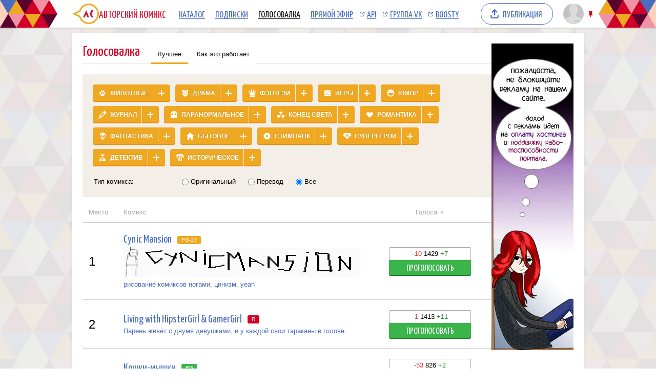

--- FILE ---
content_type: text/html; charset=UTF-8
request_url: https://acomics.ru/top
body_size: 16482
content:
<!DOCTYPE html><html lang="ru">
<head>
	<meta charset=utf-8>
	<link rel="shortcut icon" href="https://acomics.ru/favicon.ico?18-07-2014v2" />


	<!-- Yandex.RTB -->
	<script>window.yaContextCb=window.yaContextCb||[]</script>
	<script async src="https://yandex.ru/ads/system/context.js"></script>

	<!-- Google tag (gtag.js) -->
	<script async src="https://www.googletagmanager.com/gtag/js?id=G-7M2J32KV3M"></script>
	<script>
		window.dataLayer = window.dataLayer || [];
		function gtag(){dataLayer.push(arguments);}
		gtag('js', new Date());

		gtag('config', 'G-7M2J32KV3M');
	</script>


	<link rel="stylesheet" href="/design/common/css/normalize.css?01-05-2025" type="text/css" />
	<link rel="stylesheet" href="/design/common/css/common.css?18-05-2025" type="text/css" />
	<script defer src="/design/common/js/jqueryplus.js?23-08-2022"></script>
	<script defer src="/design/common/js/common.js?30-06-2025v3"></script>
<script src="https://www.google.com/recaptcha/enterprise.js?render=6LfFhgorAAAAAIZslPMB0u09pRWkvxEMY7WPw66V"></script><style>.grecaptcha-badge { visibility: hidden; }</style>	<link rel="stylesheet" href="/design/main/css/main.css?18-05-2025" type="text/css" />
	<link rel="stylesheet" href="/design/common/sceditor/default.min.css" type="text/css" media="all" />
	<script defer src="/design/common/sceditor/jquery.sceditor.xhtml.min.js?18-07-2014"></script>
	<title>Голосовалка | Авторский Комикс</title>
	<script defer src="/design/main/js/top.js?15-10-2023"></script>
</head>
<body>

<!-- Yandex.Metrika counter --><script type="text/javascript">(function (d, w, c) { (w[c] = w[c] || []).push(function() { try { w.yaCounter23584504 = new Ya.Metrika({id:23584504, webvisor:true, clickmap:true, trackLinks:true, accurateTrackBounce:true}); } catch(e) { } }); var n = d.getElementsByTagName("script")[0], s = d.createElement("script"), f = function () { n.parentNode.insertBefore(s, n); }; s.type = "text/javascript"; s.async = true; s.src = (d.location.protocol == "https:" ? "https:" : "http:") + "//mc.yandex.ru/metrika/watch.js"; if (w.opera == "[object Opera]") { d.addEventListener("DOMContentLoaded", f, false); } else { f(); } })(document, window, "yandex_metrika_callbacks");</script><noscript><div><img src="//mc.yandex.ru/watch/23584504" style="position:absolute; left:-9999px;" alt="" /></div></noscript><!-- /Yandex.Metrika counter -->
	<header class="common"><div class="bgclip">

		<section class="centered">

			<nav class="common">
				<ul>
					<li class="logo">
						<a href="/" title="Авторский Комикс: публикация комиксов на русском языке">
							<svg xmlns="http://www.w3.org/2000/svg" version="1.1" xmlns:xlink="http://www.w3.org/1999/xlink" preserveAspectRatio="none" x="0px" y="0px" width="52px" height="40px" viewBox="0 0 52 40"><defs><g id="LOGO_AK_1_Layer0_0_FILL"><path fill="#EFA821" stroke="none" d="M 52 20.05Q 52 11.75 46.2 5.9 40.4 0.05 32.2 0.05 23.95 0.05 18.15 5.9 14.65 9.45 13.25 13.9L 0 20 13.25 26.2Q 14.65 30.65 18.15 34.2 23.95 40.05 32.2 40.05 40.4 40.05 46.2 34.2 52 28.3 52 20.05M 44.05 8.05Q 49 13 49 20.05 49 27.05 44.05 32.05 39.15 37 32.2 37 25.2 37 20.25 32.05 18.45 30.2 17.3 28.05 16.3 26.2 15.8 24L 6.85 20 15.8 16Q 16.25 13.9 17.3 12 18.45 9.85 20.25 8.05 25.2 3.05 32.2 3.05 39.15 3.05 44.05 8.05 Z"/><path fill="#D31335" stroke="none" d="M 37.3 13L 34.05 20 37.3 27 41.05 27 37.8 20 41.05 13 37.3 13M 26.5 22.2L 27.8 22.2 29.8 27 33.1 27 27.2 13 21.05 27 24.4 27 26.5 22.2 Z"/></g></defs><g transform="matrix( 1, 0, 0, 1, 0,0) "><g transform="matrix( 1, 0, 0, 1, 0,0) "><use xlink:href="#LOGO_AK_1_Layer0_0_FILL"/></g></g></svg>
							<p>Авторский Комикс</p>
						</a>
					</li>
					<li>
						<a href="/comics" >Каталог<span></span></a>
					</li>
					<li>
						<a href="/profile/featured">Подписки<span></span></a>
					</li>
					<li>
						<a href="/top" class="selected">Голосовалка<span></span></a>
					</li>
					<li>
						<a href="/live">Прямой эфир<span></span></a>
					</li>
					<li class="ext">
						<a href="https://mr9d.github.io/acomicsapi/" target="_blank">API<span></span></a>
					</li>
					<li class="ext">
						<a href="https://vk.com/acomics" target="_blank">Группа VK<span></span></a>
					</li>
					<li class="ext">
						<a href="https://boosty.to/acomics" target="_blank">Boosty<span></span></a>
					</li>
				</ul>
			</nav>

			<nav class="publish">
				<a href="/manage/index">Публикация<span></span></a>
			</nav>

			<nav class="user">
				<a class="avatar" href="/auth/reg">
					<img src="/design/common/pic/avatar-stub.svg" alt="Аватар пользователя"  />
				</a>
							</nav>

					<nav class="modal userModal">
			<p>Войдите или <a href="/auth/reg">зарегистрируйтесь</a>.</p>
			<form class="acomics-legacy-form" method="POST" action="/action/guest/login">
				<label for="username">Имя пользователя:</label>
				<input name="username" type="text" class="text" />
				<label for="password">Пароль:</label>
				<input name="password" type="password" class="text" />
				<input name="check" type="hidden" value="0" />
				<input name="referer" type="hidden" value="" />
				<span class="forget"><a href="/auth/passwordRecovery">Забыли пароль?</a></span>
				<button name="submit" type="submit" class="submit" value="login">Войти</button>
			</form>
		</nav>

		</section>

		<button class="pin" title="Закрепить/открепить шапку">Закрепить/открепить шапку</button>

	</div></header>
	<div id="background">
		<div id="container">
	<section class="content">
		<main>

<h2 class="acomics-header2">
	<span>Голосовалка</span>
	<a href="/top" class="selected">Лучшее</a>
	<a href="/top/faq">Как это работает</a>
</h2>

<form class="acomics-legacy-form" id="catalog" method="GET" action="/top">
	<input type="hidden" name="categories" value="" categories />
<a href="#" class="acomics-legacy-button category1" onclick="toggleCategory('1'); return false"><span class="icon icon-animal"></span><span class="toggle"><b></b></span>Животные</a><a href="#" class="acomics-legacy-button category2" onclick="toggleCategory('2'); return false"><span class="icon icon-drama"></span><span class="toggle"><b></b></span>Драма</a><a href="#" class="acomics-legacy-button category3" onclick="toggleCategory('3'); return false"><span class="icon icon-fantasy"></span><span class="toggle"><b></b></span>Фэнтези</a><a href="#" class="acomics-legacy-button category4" onclick="toggleCategory('4'); return false"><span class="icon icon-gaming"></span><span class="toggle"><b></b></span>Игры</a><a href="#" class="acomics-legacy-button category5" onclick="toggleCategory('5'); return false"><span class="icon icon-humor"></span><span class="toggle"><b></b></span>Юмор</a><a href="#" class="acomics-legacy-button category6" onclick="toggleCategory('6'); return false"><span class="icon icon-journal"></span><span class="toggle"><b></b></span>Журнал</a><a href="#" class="acomics-legacy-button category7" onclick="toggleCategory('7'); return false"><span class="icon icon-paranormal"></span><span class="toggle"><b></b></span>Паранормальное</a><a href="#" class="acomics-legacy-button category8" onclick="toggleCategory('8'); return false"><span class="icon icon-postapocalypse"></span><span class="toggle"><b></b></span>Конец света</a><a href="#" class="acomics-legacy-button category9" onclick="toggleCategory('9'); return false"><span class="icon icon-romance"></span><span class="toggle"><b></b></span>Романтика</a><a href="#" class="acomics-legacy-button category10" onclick="toggleCategory('10'); return false"><span class="icon icon-scifi"></span><span class="toggle"><b></b></span>Фантастика</a><a href="#" class="acomics-legacy-button category11" onclick="toggleCategory('11'); return false"><span class="icon icon-life"></span><span class="toggle"><b></b></span>Бытовое</a><a href="#" class="acomics-legacy-button category12" onclick="toggleCategory('12'); return false"><span class="icon icon-steampunk"></span><span class="toggle"><b></b></span>Стимпанк</a><a href="#" class="acomics-legacy-button category13" onclick="toggleCategory('13'); return false"><span class="icon icon-superheroes"></span><span class="toggle"><b></b></span>Супергерои</a><a href="#" class="acomics-legacy-button category14" onclick="toggleCategory('14'); return false"><span class="icon icon-detective"></span><span class="toggle"><b></b></span>Детектив</a><a href="#" class="acomics-legacy-button category15" onclick="toggleCategory('15'); return false"><span class="icon icon-history"></span><span class="toggle"><b></b></span>Историческое</a>	<table class="topCatalogFormBottom">
		<tr><td>
			<label class="main" for="type">Тип комикса:</label>
		</td><td>
			<label><input type="radio" class="radio" name="type" value="orig">&nbsp;Оригинальный</label>
			<label><input type="radio" class="radio" name="type" value="trans">&nbsp;Перевод</label>
			<label><input type="radio" class="radio" name="type" checked="checked" value="0">&nbsp;Все</label>
		</td></tr>
	</table>
</form>

<article id="top-header">
	<section class="top-section-place">Место</section>
	<section class="top-section-main">Комикс</section>
	<section class="top-section-votes">Голоса <span class="top-sort">&#9660;</span></section>
</article>

<article class="top-elem">
	<section class="top-section-place"><p class="top-place">1</p></section>
	<section class="top-section-main">
		<a href="http://cynicmansion.ru" class="top-serial-link">
			<div class="top-serial-title">Cynic Mansion <span class="top-serial-rating top-serial-rating-4">PG-13</span></div>
			<img src="/upload/b/b20-fuciuej78t.gif">			<p class="top-serial-short">рисование комиксов ногами, цинизм. yeah</p>			<p class="top-serial-external-warn"><span>Внешняя ссылка: <span class="link">http://cynicmansion.ru</span></span></p>		</a>
	</section>
	<section class="top-section-votes">
		<a class="serial-votes" href="/top/voter?id=20">
			<p class="serial-votes-count">
				<span class="votes-minus">-10</span>
				<span class="votes-total">1429</span>
				<span class="votes-plus">+7</span>
			</p>
			<p class="serial-votes-button">проголосовать</p>
	</a>
	</section>
</article>
<article class="top-elem">
	<section class="top-section-place"><p class="top-place">2</p></section>
	<section class="top-section-main">
		<a href="https://acomics.ru/~LwHG" class="top-serial-link">
			<div class="top-serial-title">Living with HipsterGirl &amp; GamerGirl <span class="top-serial-rating top-serial-rating-5">R</span></div>
						<p class="top-serial-short">Парень живёт с двумя девушками, и у каждой свои тараканы в голове...</p>					</a>
	</section>
	<section class="top-section-votes">
		<a class="serial-votes" href="/top/voter?id=438">
			<p class="serial-votes-count">
				<span class="votes-minus">-1</span>
				<span class="votes-total">1413</span>
				<span class="votes-plus">+11</span>
			</p>
			<p class="serial-votes-button">проголосовать</p>
	</a>
	</section>
</article>
<article class="top-elem">
	<section class="top-section-place"><p class="top-place">3</p></section>
	<section class="top-section-main">
		<a href="https://acomics.ru/~rats-n-cats" class="top-serial-link">
			<div class="top-serial-title">Кошки-мышки <span class="top-serial-rating top-serial-rating-3">PG</span></div>
						<p class="top-serial-short">Коты. Мыши. Люди. Рыбка. Смерть.</p>					</a>
	</section>
	<section class="top-section-votes">
		<a class="serial-votes" href="/top/voter?id=122">
			<p class="serial-votes-count">
				<span class="votes-minus">-53</span>
				<span class="votes-total">826</span>
				<span class="votes-plus">+2</span>
			</p>
			<p class="serial-votes-button">проголосовать</p>
	</a>
	</section>
</article>
<article class="top-elem">
	<section class="top-section-place"><p class="top-place">4</p></section>
	<section class="top-section-main">
		<a href="https://acomics.ru/~frontier-zeta" class="top-serial-link">
			<div class="top-serial-title">Frontier Guys: Дзета <span class="top-serial-rating top-serial-rating-5">R</span></div>
			<img src="/upload/b/b13751-4n8wgyz4jd.png">			<p class="top-serial-short">Космическое приключение вместе с пушистыми наемниками в секторе Дзета!</p>					</a>
	</section>
	<section class="top-section-votes">
		<a class="serial-votes" href="/top/voter?id=13751">
			<p class="serial-votes-count">
				<span class="votes-minus">-32</span>
				<span class="votes-total">692</span>
				<span class="votes-plus">+7</span>
			</p>
			<p class="serial-votes-button">проголосовать</p>
	</a>
	</section>
</article>
<article class="top-elem">
	<section class="top-section-place"><p class="top-place">5</p></section>
	<section class="top-section-main">
		<a href="https://acomics.ru/~the-witch-of-my-heart" class="top-serial-link">
			<div class="top-serial-title">The Witch of my Heart <span class="top-serial-rating top-serial-rating-4">PG-13</span></div>
			<img src="/upload/b/b8125-mxbrbz1pb2.png">			<p class="top-serial-short">Что может быть общего у ведьмы и дворника? Кроме метлы, разумеется.</p>					</a>
	</section>
	<section class="top-section-votes">
		<a class="serial-votes" href="/top/voter?id=8125">
			<p class="serial-votes-count">
				<span class="votes-minus">-12</span>
				<span class="votes-total">639</span>
				<span class="votes-plus">+2</span>
			</p>
			<p class="serial-votes-button">проголосовать</p>
	</a>
	</section>
</article>
<article class="top-elem">
	<section class="top-section-place"><p class="top-place">6</p></section>
	<section class="top-section-main">
		<a href="https://acomics.ru/~Venswoort" class="top-serial-link">
			<div class="top-serial-title">Сказки города Венсвоорт <span class="top-serial-rating top-serial-rating-4">PG-13</span></div>
			<img src="/upload/b/b14124-ut3utajj3b.png">			<p class="top-serial-short">Мистический детектив, который разворачивается в старинном городке Венсвоорт. Главная героиня оказывается втянута в круговорот событий, которые начинаются с одной странной радиопередачи.</p>					</a>
	</section>
	<section class="top-section-votes">
		<a class="serial-votes" href="/top/voter?id=14124">
			<p class="serial-votes-count">
				<span class="votes-minus">-9</span>
				<span class="votes-total">546</span>
				<span class="votes-plus">+4</span>
			</p>
			<p class="serial-votes-button">проголосовать</p>
	</a>
	</section>
</article>
<article class="top-elem">
	<section class="top-section-place"><p class="top-place">7</p></section>
	<section class="top-section-main">
		<a href="https://acomics.ru/~demonisoznaniya" class="top-serial-link">
			<div class="top-serial-title">Демоны Сознания <span class="top-serial-rating top-serial-rating-5">R</span></div>
			<img src="/upload/b/b13806-1cd4w24vm0.png">			<p class="top-serial-short">Зловещие тайны охваченного туманами города Госпиталь.</p>					</a>
	</section>
	<section class="top-section-votes">
		<a class="serial-votes" href="/top/voter?id=13806">
			<p class="serial-votes-count">
				<span class="votes-minus">-33</span>
				<span class="votes-total">534</span>
				<span class="votes-plus">+16</span>
			</p>
			<p class="serial-votes-button">проголосовать</p>
	</a>
	</section>
</article>
<article class="top-elem">
	<section class="top-section-place"><p class="top-place">8</p></section>
	<section class="top-section-main">
		<a href="https://acomics.ru/~stvmm" class="top-serial-link">
			<div class="top-serial-title">Самый тупой в мире маг <span class="top-serial-rating top-serial-rating-5">R</span></div>
			<img src="/upload/b/b235-u6cek7a28m.png">			<p class="top-serial-short">можно ли обучить сельского качка магии?</p>					</a>
	</section>
	<section class="top-section-votes">
		<a class="serial-votes" href="/top/voter?id=235">
			<p class="serial-votes-count">
				<span class="votes-minus">-70</span>
				<span class="votes-total">488</span>
				<span class="votes-plus">+4</span>
			</p>
			<p class="serial-votes-button">проголосовать</p>
	</a>
	</section>
</article>
<article class="top-elem">
	<section class="top-section-place"><p class="top-place">9</p></section>
	<section class="top-section-main">
		<a href="https://acomics.ru/~OutOfPlacers2" class="top-serial-link">
			<div class="top-serial-title">Out of Placers (продолжение) <span class="top-serial-rating top-serial-rating-4">PG-13</span></div>
			<img src="/upload/b/b13901-murxozrhhe.png">			<p class="top-serial-short">Два беженца, трудящиеся в уединённом торговом городе, мечтают построить лучшую жизнь для себя, когда один из них претерпевает загадочные изменения, что полностью переворачивает вверх ногами их жизнь.</p>					</a>
	</section>
	<section class="top-section-votes">
		<a class="serial-votes" href="/top/voter?id=13901">
			<p class="serial-votes-count">
				<span class="votes-minus">-13</span>
				<span class="votes-total">467</span>
				<span class="votes-plus">+6</span>
			</p>
			<p class="serial-votes-button">проголосовать</p>
	</a>
	</section>
</article>
<article class="top-elem">
	<section class="top-section-place"><p class="top-place">10</p></section>
	<section class="top-section-main">
		<a href="https://acomics.ru/~old-harmony" class="top-serial-link">
			<div class="top-serial-title">Старая Гармония <span class="top-serial-rating top-serial-rating-4">PG-13</span></div>
			<img src="/upload/b/b10448-dvblaogh8y.gif">			<p class="top-serial-short">Аллия ищет увлекательных приключений в мире, управляемом бесконечно несчастными существами.</p>					</a>
	</section>
	<section class="top-section-votes">
		<a class="serial-votes" href="/top/voter?id=10448">
			<p class="serial-votes-count">
				<span class="votes-minus">-9</span>
				<span class="votes-total">456</span>
				<span class="votes-plus">+4</span>
			</p>
			<p class="serial-votes-button">проголосовать</p>
	</a>
	</section>
</article>
<article class="top-elem">
	<section class="top-section-place"><p class="top-place">11</p></section>
	<section class="top-section-main">
		<a href="https://acomics.ru/~Hermits" class="top-serial-link">
			<div class="top-serial-title">Отшельники <span class="top-serial-rating top-serial-rating-5">R</span></div>
						<p class="top-serial-short">Приключение двух наёмников и одной не самой обычной эльфийки в погоне за свободой.</p>					</a>
	</section>
	<section class="top-section-votes">
		<a class="serial-votes" href="/top/voter?id=15106">
			<p class="serial-votes-count">
				<span class="votes-minus">-12</span>
				<span class="votes-total">454</span>
				<span class="votes-plus">+4</span>
			</p>
			<p class="serial-votes-button">проголосовать</p>
	</a>
	</section>
</article>
<article class="top-elem">
	<section class="top-section-place"><p class="top-place">12</p></section>
	<section class="top-section-main">
		<a href="https://acomics.ru/~the-weekly-roll-was-taken" class="top-serial-link">
			<div class="top-serial-title">Еженедельный бросок [The Weekly Roll] <span class="top-serial-rating top-serial-rating-5">R</span></div>
						<p class="top-serial-short">Комикс по мотивам D&amp;D. Подвиги группы искателей приключений, балансирующих на тонкой грани между «хорошими ребятами» и «наёмными бомжами-психопатами». Обновляется (при возможности) по вторникам.</p>					</a>
	</section>
	<section class="top-section-votes">
		<a class="serial-votes" href="/top/voter?id=13670">
			<p class="serial-votes-count">
				<span class="votes-minus">-54</span>
				<span class="votes-total">445</span>
				<span class="votes-plus">+2</span>
			</p>
			<p class="serial-votes-button">проголосовать</p>
	</a>
	</section>
</article>
<article class="top-elem">
	<section class="top-section-place"><p class="top-place">13</p></section>
	<section class="top-section-main">
		<a href="https://acomics.ru/~ondein" class="top-serial-link">
			<div class="top-serial-title">Ondein <span class="top-serial-rating top-serial-rating-5">R</span></div>
						<p class="top-serial-short">Прохладные мистические истории о похождениях блудного работника астральной промышленности.</p>					</a>
	</section>
	<section class="top-section-votes">
		<a class="serial-votes" href="/top/voter?id=2639">
			<p class="serial-votes-count">
				<span class="votes-minus">-20</span>
				<span class="votes-total">421</span>
				<span class="votes-plus">+2</span>
			</p>
			<p class="serial-votes-button">проголосовать</p>
	</a>
	</section>
</article>
<article class="top-elem">
	<section class="top-section-place"><p class="top-place">14</p></section>
	<section class="top-section-main">
		<a href="https://acomics.ru/~zpihr" class="top-serial-link">
			<div class="top-serial-title">Загадочный призыватель и Храм Равновесия <span class="top-serial-rating top-serial-rating-4">PG-13</span></div>
						<p class="top-serial-short">История о четырех попаданцах, которые влипают в неприятности, пока ищут дорогу домой.</p>					</a>
	</section>
	<section class="top-section-votes">
		<a class="serial-votes" href="/top/voter?id=13156">
			<p class="serial-votes-count">
				<span class="votes-minus">-32</span>
				<span class="votes-total">416</span>
				<span class="votes-plus">+12</span>
			</p>
			<p class="serial-votes-button">проголосовать</p>
	</a>
	</section>
</article>
<article class="top-elem">
	<section class="top-section-place"><p class="top-place">15</p></section>
	<section class="top-section-main">
		<a href="https://acomics.ru/~Truce" class="top-serial-link">
			<div class="top-serial-title">Перемирие <span class="top-serial-rating top-serial-rating-4">PG-13</span></div>
						<p class="top-serial-short">Красивая бессмертная женщина и наемник пытаются остановить войну</p>					</a>
	</section>
	<section class="top-section-votes">
		<a class="serial-votes" href="/top/voter?id=8553">
			<p class="serial-votes-count">
				<span class="votes-minus">-17</span>
				<span class="votes-total">399</span>
				<span class="votes-plus">+1</span>
			</p>
			<p class="serial-votes-button">проголосовать</p>
	</a>
	</section>
</article>
<article class="top-elem">
	<section class="top-section-place"><p class="top-place">16</p></section>
	<section class="top-section-main">
		<a href="https://acomics.ru/~steklo" class="top-serial-link">
			<div class="top-serial-title">Истории Мерл <span class="top-serial-rating top-serial-rating-4">PG-13</span></div>
						<p class="top-serial-short">Сборник не очень длинных комиксов.</p>					</a>
	</section>
	<section class="top-section-votes">
		<a class="serial-votes" href="/top/voter?id=8376">
			<p class="serial-votes-count">
				<span class="votes-minus">-6</span>
				<span class="votes-total">399</span>
				<span class="votes-plus">+4</span>
			</p>
			<p class="serial-votes-button">проголосовать</p>
	</a>
	</section>
</article>
<article class="top-elem">
	<section class="top-section-place"><p class="top-place">17</p></section>
	<section class="top-section-main">
		<a href="https://acomics.ru/~leaving-the-cradle" class="top-serial-link">
			<div class="top-serial-title">Покидая Колыбель <span class="top-serial-rating top-serial-rating-4">PG-13</span></div>
						<p class="top-serial-short">Благодаря ошибке, человечество оказалось на пороге контакта с чужим разумом. Более реалистичный подход к космоопере.</p>					</a>
	</section>
	<section class="top-section-votes">
		<a class="serial-votes" href="/top/voter?id=3268">
			<p class="serial-votes-count">
				<span class="votes-minus">-21</span>
				<span class="votes-total">389</span>
				<span class="votes-plus"></span>
			</p>
			<p class="serial-votes-button">проголосовать</p>
	</a>
	</section>
</article>
<article class="top-elem">
	<section class="top-section-place"><p class="top-place">18</p></section>
	<section class="top-section-main">
		<a href="https://acomics.ru/~Alphabet-for-adults" class="top-serial-link">
			<div class="top-serial-title">Весёлый алфавит для самых взрослых <span class="top-serial-rating top-serial-rating-4">PG-13</span></div>
						<p class="top-serial-short">Буква А — Ало милиция</p>					</a>
	</section>
	<section class="top-section-votes">
		<a class="serial-votes" href="/top/voter?id=15667">
			<p class="serial-votes-count">
				<span class="votes-minus">-1</span>
				<span class="votes-total">379</span>
				<span class="votes-plus">+1</span>
			</p>
			<p class="serial-votes-button">проголосовать</p>
	</a>
	</section>
</article>
<article class="top-elem">
	<section class="top-section-place"><p class="top-place">19</p></section>
	<section class="top-section-main">
		<a href="https://acomics.ru/~TiaT" class="top-serial-link">
			<div class="top-serial-title">Three in a Tree <span class="top-serial-rating top-serial-rating-3">PG</span></div>
						<p class="top-serial-short">Иногда чтобы найти друзей, нужно всего лишь убить короля.</p>					</a>
	</section>
	<section class="top-section-votes">
		<a class="serial-votes" href="/top/voter?id=13829">
			<p class="serial-votes-count">
				<span class="votes-minus">-2</span>
				<span class="votes-total">362</span>
				<span class="votes-plus">+1</span>
			</p>
			<p class="serial-votes-button">проголосовать</p>
	</a>
	</section>
</article>
<article class="top-elem">
	<section class="top-section-place"><p class="top-place">20</p></section>
	<section class="top-section-main">
		<a href="https://acomics.ru/~erma" class="top-serial-link">
			<div class="top-serial-title">Эрма [Erma] <span class="top-serial-rating top-serial-rating-3">PG</span></div>
						<p class="top-serial-short">Эрма - совсем-совсем обычная девочка. Она ходит в школу, играет с друзьями и проводит время с родными. Есть только одно &quot;но&quot;: так получилось, что её мама - призрак...</p>					</a>
	</section>
	<section class="top-section-votes">
		<a class="serial-votes" href="/top/voter?id=1805">
			<p class="serial-votes-count">
				<span class="votes-minus">-25</span>
				<span class="votes-total">344</span>
				<span class="votes-plus">+19</span>
			</p>
			<p class="serial-votes-button">проголосовать</p>
	</a>
	</section>
</article>
<article class="top-elem">
	<section class="top-section-place"><p class="top-place">21</p></section>
	<section class="top-section-main">
		<a href="https://acomics.ru/~noplace4ft" class="top-serial-link">
			<div class="top-serial-title">не место для сказок <span class="top-serial-rating top-serial-rating-4">PG-13</span></div>
						<p class="top-serial-short">Приключения друзей-студентов в суровой реальности волшебного мира.</p>					</a>
	</section>
	<section class="top-section-votes">
		<a class="serial-votes" href="/top/voter?id=11308">
			<p class="serial-votes-count">
				<span class="votes-minus">-12</span>
				<span class="votes-total">333</span>
				<span class="votes-plus">+8</span>
			</p>
			<p class="serial-votes-button">проголосовать</p>
	</a>
	</section>
</article>
<article class="top-elem">
	<section class="top-section-place"><p class="top-place">22</p></section>
	<section class="top-section-main">
		<a href="https://acomics.ru/~myreddan" class="top-serial-link">
			<div class="top-serial-title">Моя рыжая Данка <span class="top-serial-rating top-serial-rating-2">G</span></div>
						<p class="top-serial-short">Приключения рыжей Дан Данки на загадочном Севере сказочного мира.</p>					</a>
	</section>
	<section class="top-section-votes">
		<a class="serial-votes" href="/top/voter?id=7671">
			<p class="serial-votes-count">
				<span class="votes-minus">-24</span>
				<span class="votes-total">331</span>
				<span class="votes-plus">+6</span>
			</p>
			<p class="serial-votes-button">проголосовать</p>
	</a>
	</section>
</article>
<article class="top-elem">
	<section class="top-section-place"><p class="top-place">23</p></section>
	<section class="top-section-main">
		<a href="https://acomics.ru/~tghnn" class="top-serial-link">
			<div class="top-serial-title">This game has no name <span class="top-serial-rating top-serial-rating-4">PG-13</span></div>
						<p class="top-serial-short">Роуд-муви в мифологическом пространстве</p>					</a>
	</section>
	<section class="top-section-votes">
		<a class="serial-votes" href="/top/voter?id=7414">
			<p class="serial-votes-count">
				<span class="votes-minus">-5</span>
				<span class="votes-total">320</span>
				<span class="votes-plus">+13</span>
			</p>
			<p class="serial-votes-button">проголосовать</p>
	</a>
	</section>
</article>
<article class="top-elem">
	<section class="top-section-place"><p class="top-place">24</p></section>
	<section class="top-section-main">
		<a href="https://acomics.ru/~the-bullsfight" class="top-serial-link">
			<div class="top-serial-title">Бой с быками (The Bullsfight) <span class="top-serial-rating top-serial-rating-4">PG-13</span></div>
						<p class="top-serial-short">XV век, Италия, Ренессанс, скандалы, интриги и войны, местами даже историческая достоверность</p>					</a>
	</section>
	<section class="top-section-votes">
		<a class="serial-votes" href="/top/voter?id=9994">
			<p class="serial-votes-count">
				<span class="votes-minus">-4</span>
				<span class="votes-total">315</span>
				<span class="votes-plus">+12</span>
			</p>
			<p class="serial-votes-button">проголосовать</p>
	</a>
	</section>
</article>
<article class="top-elem">
	<section class="top-section-place"><p class="top-place">25</p></section>
	<section class="top-section-main">
		<a href="https://acomics.ru/~for-the-greater-good" class="top-serial-link">
			<div class="top-serial-title">Высшее благо <span class="top-serial-rating top-serial-rating-5">R</span></div>
						<p class="top-serial-short">Жизнь человека в рядах Тау (WH40K)</p>					</a>
	</section>
	<section class="top-section-votes">
		<a class="serial-votes" href="/top/voter?id=16901">
			<p class="serial-votes-count">
				<span class="votes-minus">-17</span>
				<span class="votes-total">293</span>
				<span class="votes-plus">+5</span>
			</p>
			<p class="serial-votes-button">проголосовать</p>
	</a>
	</section>
</article>
<article class="top-elem">
	<section class="top-section-place"><p class="top-place">26</p></section>
	<section class="top-section-main">
		<a href="https://acomics.ru/~city-stories" class="top-serial-link">
			<div class="top-serial-title">Город: Криминальные Хроники <span class="top-serial-rating top-serial-rating-5">R</span></div>
						<p class="top-serial-short">Киберпанковский боевик о нелёгкой работе наёмников</p>					</a>
	</section>
	<section class="top-section-votes">
		<a class="serial-votes" href="/top/voter?id=17443">
			<p class="serial-votes-count">
				<span class="votes-minus">-12</span>
				<span class="votes-total">292</span>
				<span class="votes-plus">+1</span>
			</p>
			<p class="serial-votes-button">проголосовать</p>
	</a>
	</section>
</article>
<article class="top-elem">
	<section class="top-section-place"><p class="top-place">27</p></section>
	<section class="top-section-main">
		<a href="https://acomics.ru/~UndertaleOfDeponia" class="top-serial-link">
			<div class="top-serial-title">Undertale of Deponia <span class="top-serial-rating top-serial-rating-4">PG-13</span></div>
						<p class="top-serial-short">Приключение горе изобретателя по имени Руфус в подземелье,наполненном монстрами и секретами.</p>					</a>
	</section>
	<section class="top-section-votes">
		<a class="serial-votes" href="/top/voter?id=2777">
			<p class="serial-votes-count">
				<span class="votes-minus">-5</span>
				<span class="votes-total">280</span>
				<span class="votes-plus"></span>
			</p>
			<p class="serial-votes-button">проголосовать</p>
	</a>
	</section>
</article>
<article class="top-elem">
	<section class="top-section-place"><p class="top-place">28</p></section>
	<section class="top-section-main">
		<a href="https://acomics.ru/~SpaceTeach" class="top-serial-link">
			<div class="top-serial-title">Профессор из космоса <span class="top-serial-rating top-serial-rating-4">PG-13</span></div>
						<p class="top-serial-short">Ян Смит по прозвищу &quot;Пришелец-кот&quot; является одним из представителей вымершей расы космических завоевателей — га&#039;атов. Он имеет не самый приятный характер, но что-то заставит его поменяться к лучшему</p>					</a>
	</section>
	<section class="top-section-votes">
		<a class="serial-votes" href="/top/voter?id=8658">
			<p class="serial-votes-count">
				<span class="votes-minus">-3</span>
				<span class="votes-total">254</span>
				<span class="votes-plus">+2</span>
			</p>
			<p class="serial-votes-button">проголосовать</p>
	</a>
	</section>
</article>
<article class="top-elem">
	<section class="top-section-place"><p class="top-place">29</p></section>
	<section class="top-section-main">
		<a href="https://acomics.ru/~AH-Club" class="top-serial-link">
			<div class="top-serial-title">Club A&amp;H <span class="top-serial-rating top-serial-rating-4">PG-13</span></div>
						<p class="top-serial-short">Истории матери-одиночки и ее непоседливого ребенка, что потеряли свой дом и решили положиться на доброту своей подруги. Бытовая комедийная драма о развитии отношений, настоящих и ложных.</p>					</a>
	</section>
	<section class="top-section-votes">
		<a class="serial-votes" href="/top/voter?id=6075">
			<p class="serial-votes-count">
				<span class="votes-minus">-6</span>
				<span class="votes-total">252</span>
				<span class="votes-plus">+3</span>
			</p>
			<p class="serial-votes-button">проголосовать</p>
	</a>
	</section>
</article>
<article class="top-elem">
	<section class="top-section-place"><p class="top-place">30</p></section>
	<section class="top-section-main">
		<a href="https://acomics.ru/~MalMotMF" class="top-serial-link">
			<div class="top-serial-title">Байки о девах Волшебного леса <span class="top-serial-rating top-serial-rating-4">PG-13</span></div>
						<p class="top-serial-short">Коротенькие комиксы о жизни монстро-девушек и прочих мистических и паранормальных существ. Так же с основным сюжетом, что будет раскрываться неспешным темпом через общие и отдельные сюжетные эпизоды.</p>					</a>
	</section>
	<section class="top-section-votes">
		<a class="serial-votes" href="/top/voter?id=4163">
			<p class="serial-votes-count">
				<span class="votes-minus">-4</span>
				<span class="votes-total">252</span>
				<span class="votes-plus">+2</span>
			</p>
			<p class="serial-votes-button">проголосовать</p>
	</a>
	</section>
</article>
<article class="top-elem">
	<section class="top-section-place"><p class="top-place">31</p></section>
	<section class="top-section-main">
		<a href="https://acomics.ru/~Vampir-Generation" class="top-serial-link">
			<div class="top-serial-title">Конфликт вампирских поколений <span class="top-serial-rating top-serial-rating-4">PG-13</span></div>
						<p class="top-serial-short">Маленькие истории про двух вампирш, относящихся к разных поколениям, и следующие за этим забавные ситуации и проблемы взаимопонимания)</p>					</a>
	</section>
	<section class="top-section-votes">
		<a class="serial-votes" href="/top/voter?id=3564">
			<p class="serial-votes-count">
				<span class="votes-minus">-4</span>
				<span class="votes-total">224</span>
				<span class="votes-plus">+4</span>
			</p>
			<p class="serial-votes-button">проголосовать</p>
	</a>
	</section>
</article>
<article class="top-elem">
	<section class="top-section-place"><p class="top-place">32</p></section>
	<section class="top-section-main">
		<a href="https://acomics.ru/~mezdu-mirami" class="top-serial-link">
			<div class="top-serial-title">Между мирами <span class="top-serial-rating top-serial-rating-5">R</span></div>
						<p class="top-serial-short">Дух кошки попал в Россию.</p>					</a>
	</section>
	<section class="top-section-votes">
		<a class="serial-votes" href="/top/voter?id=17161">
			<p class="serial-votes-count">
				<span class="votes-minus">-10</span>
				<span class="votes-total">218</span>
				<span class="votes-plus">+3</span>
			</p>
			<p class="serial-votes-button">проголосовать</p>
	</a>
	</section>
</article>
<article class="top-elem">
	<section class="top-section-place"><p class="top-place">33</p></section>
	<section class="top-section-main">
		<a href="https://acomics.ru/~Dile" class="top-serial-link">
			<div class="top-serial-title">Дил <span class="top-serial-rating top-serial-rating-4">PG-13</span></div>
						<p class="top-serial-short">Дил - на самом деле не крокодил. Приключенческий боевой экшн-комикс</p>					</a>
	</section>
	<section class="top-section-votes">
		<a class="serial-votes" href="/top/voter?id=16545">
			<p class="serial-votes-count">
				<span class="votes-minus">-2</span>
				<span class="votes-total">213</span>
				<span class="votes-plus"></span>
			</p>
			<p class="serial-votes-button">проголосовать</p>
	</a>
	</section>
</article>
<article class="top-elem">
	<section class="top-section-place"><p class="top-place">34</p></section>
	<section class="top-section-main">
		<a href="https://acomics.ru/~my-strange-partner" class="top-serial-link">
			<div class="top-serial-title">Мой странный напарник <span class="top-serial-rating top-serial-rating-4">PG-13</span></div>
						<p class="top-serial-short">Что делать, если ты работаешь в отделе полиции, который имеет дело с паранормальным, но тут твое &quot;любимое&quot; начальство посылает тебе &quot;в помощь&quot; ну очень странного напарника...</p>					</a>
	</section>
	<section class="top-section-votes">
		<a class="serial-votes" href="/top/voter?id=5747">
			<p class="serial-votes-count">
				<span class="votes-minus">-2</span>
				<span class="votes-total">200</span>
				<span class="votes-plus">+1</span>
			</p>
			<p class="serial-votes-button">проголосовать</p>
	</a>
	</section>
</article>
<article class="top-elem">
	<section class="top-section-place"><p class="top-place">35</p></section>
	<section class="top-section-main">
		<a href="https://acomics.ru/~tysyaceletnii" class="top-serial-link">
			<div class="top-serial-title">Тысячелетний <span class="top-serial-rating top-serial-rating-4">PG-13</span></div>
											</a>
	</section>
	<section class="top-section-votes">
		<a class="serial-votes" href="/top/voter?id=13479">
			<p class="serial-votes-count">
				<span class="votes-minus">-22</span>
				<span class="votes-total">197</span>
				<span class="votes-plus"></span>
			</p>
			<p class="serial-votes-button">проголосовать</p>
	</a>
	</section>
</article>
<article class="top-elem">
	<section class="top-section-place"><p class="top-place">36</p></section>
	<section class="top-section-main">
		<a href="https://acomics.ru/~tails-n-ears-revolution" class="top-serial-link">
			<div class="top-serial-title">Революция хвостов и ушек <span class="top-serial-rating top-serial-rating-4">PG-13</span></div>
						<p class="top-serial-short">Дискриминация. Любовь. Революция.</p>					</a>
	</section>
	<section class="top-section-votes">
		<a class="serial-votes" href="/top/voter?id=3455">
			<p class="serial-votes-count">
				<span class="votes-minus">-3</span>
				<span class="votes-total">190</span>
				<span class="votes-plus">+2</span>
			</p>
			<p class="serial-votes-button">проголосовать</p>
	</a>
	</section>
</article>
<article class="top-elem">
	<section class="top-section-place"><p class="top-place">37</p></section>
	<section class="top-section-main">
		<a href="https://acomics.ru/~beginning-part1" class="top-serial-link">
			<div class="top-serial-title">Начало. <span class="top-serial-rating top-serial-rating-5">R</span></div>
						<p class="top-serial-short">Встретились два одиночества: десятилетняя девочка, только что лишившаяся родителей, и актер театра, &quot;подрабатывающий&quot; киллером. А что потом?..</p>					</a>
	</section>
	<section class="top-section-votes">
		<a class="serial-votes" href="/top/voter?id=14159">
			<p class="serial-votes-count">
				<span class="votes-minus">-5</span>
				<span class="votes-total">188</span>
				<span class="votes-plus">+1</span>
			</p>
			<p class="serial-votes-button">проголосовать</p>
	</a>
	</section>
</article>
<article class="top-elem">
	<section class="top-section-place"><p class="top-place">38</p></section>
	<section class="top-section-main">
		<a href="https://acomics.ru/~pgcmx3" class="top-serial-link">
			<div class="top-serial-title">Полиглот 3 <span class="top-serial-rating top-serial-rating-4">PG-13</span></div>
						<p class="top-serial-short">Комикс о приключениях бессмертного шумерского бога в древней Месопотамии.</p>					</a>
	</section>
	<section class="top-section-votes">
		<a class="serial-votes" href="/top/voter?id=17628">
			<p class="serial-votes-count">
				<span class="votes-minus"></span>
				<span class="votes-total">185</span>
				<span class="votes-plus">+6</span>
			</p>
			<p class="serial-votes-button">проголосовать</p>
	</a>
	</section>
</article>
<article class="top-elem">
	<section class="top-section-place"><p class="top-place">39</p></section>
	<section class="top-section-main">
		<a href="https://acomics.ru/~dm-of-the-rings-remaster" class="top-serial-link">
			<div class="top-serial-title">ДМ Колец - Ремастер [DM of the Rings Remaster] <span class="top-serial-rating top-serial-rating-4">PG-13</span></div>
						<p class="top-serial-short">Комикс о том, что было бы, если бы «Властелин Колец» был сценарием для кампании в D&amp;D. Ремастер комикса «ДМ Колец» создан детьми Шеймуса Янга в память о покойном отце. Оригинал перевёл Dusker.</p>					</a>
	</section>
	<section class="top-section-votes">
		<a class="serial-votes" href="/top/voter?id=15369">
			<p class="serial-votes-count">
				<span class="votes-minus">-2</span>
				<span class="votes-total">183</span>
				<span class="votes-plus">+1</span>
			</p>
			<p class="serial-votes-button">проголосовать</p>
	</a>
	</section>
</article>
<article class="top-elem">
	<section class="top-section-place"><p class="top-place">40</p></section>
	<section class="top-section-main">
		<a href="https://acomics.ru/~nepolnyj-lisec-comics" class="top-serial-link">
			<div class="top-serial-title">Неполный лисец <span class="top-serial-rating top-serial-rating-4">PG-13</span></div>
						<p class="top-serial-short">лисец-библиофил в условиях бытового магреализма.</p>					</a>
	</section>
	<section class="top-section-votes">
		<a class="serial-votes" href="/top/voter?id=14817">
			<p class="serial-votes-count">
				<span class="votes-minus">-3</span>
				<span class="votes-total">168</span>
				<span class="votes-plus">+1</span>
			</p>
			<p class="serial-votes-button">проголосовать</p>
	</a>
	</section>
</article>
<article class="top-elem">
	<section class="top-section-place"><p class="top-place">41</p></section>
	<section class="top-section-main">
		<a href="https://acomics.ru/~two2one" class="top-serial-link">
			<div class="top-serial-title">Александра <span class="top-serial-rating top-serial-rating-4">PG-13</span></div>
						<p class="top-serial-short">Городское фэнтези про ведьму из Санкт-Петербурга</p>					</a>
	</section>
	<section class="top-section-votes">
		<a class="serial-votes" href="/top/voter?id=13323">
			<p class="serial-votes-count">
				<span class="votes-minus">-5</span>
				<span class="votes-total">166</span>
				<span class="votes-plus">+1</span>
			</p>
			<p class="serial-votes-button">проголосовать</p>
	</a>
	</section>
</article>
<article class="top-elem">
	<section class="top-section-place"><p class="top-place">42</p></section>
	<section class="top-section-main">
		<a href="https://acomics.ru/~bcb" class="top-serial-link">
			<div class="top-serial-title">Bittersweet Candy Bowl <span class="top-serial-rating top-serial-rating-4">PG-13</span></div>
						<p class="top-serial-short">Вся наша жизнь, как банка кисло-сладких леденцов.</p>					</a>
	</section>
	<section class="top-section-votes">
		<a class="serial-votes" href="/top/voter?id=28">
			<p class="serial-votes-count">
				<span class="votes-minus">-3</span>
				<span class="votes-total">166</span>
				<span class="votes-plus">+1</span>
			</p>
			<p class="serial-votes-button">проголосовать</p>
	</a>
	</section>
</article>
<article class="top-elem">
	<section class="top-section-place"><p class="top-place">43</p></section>
	<section class="top-section-main">
		<a href="https://acomics.ru/~kolyaivanov" class="top-serial-link">
			<div class="top-serial-title">Коля Иванов <span class="top-serial-rating top-serial-rating-5">R</span></div>
						<p class="top-serial-short">Все думали, что Коля параноик. Потом оказалось, что он как раз нормальный.</p>					</a>
	</section>
	<section class="top-section-votes">
		<a class="serial-votes" href="/top/voter?id=13476">
			<p class="serial-votes-count">
				<span class="votes-minus">-2</span>
				<span class="votes-total">165</span>
				<span class="votes-plus">+5</span>
			</p>
			<p class="serial-votes-button">проголосовать</p>
	</a>
	</section>
</article>
<article class="top-elem">
	<section class="top-section-place"><p class="top-place">44</p></section>
	<section class="top-section-main">
		<a href="https://acomics.ru/~angeldemonIV" class="top-serial-link">
			<div class="top-serial-title">Ангел.Демон. РЕМЕЙК. <span class="top-serial-rating top-serial-rating-4">PG-13</span></div>
						<p class="top-serial-short">Ахтунг!НЕЙРОСЕТЬ! Ангел: Живешь себе, не зная проблем. И тут демон начинает на тебя охоту. Демон: Живешь себе, не зная проблем. Творишь зло налево и направо. И тут тебе заявляют, что ты избранный.</p>					</a>
	</section>
	<section class="top-section-votes">
		<a class="serial-votes" href="/top/voter?id=16777">
			<p class="serial-votes-count">
				<span class="votes-minus">-10</span>
				<span class="votes-total">161</span>
				<span class="votes-plus">+2</span>
			</p>
			<p class="serial-votes-button">проголосовать</p>
	</a>
	</section>
</article>
<article class="top-elem">
	<section class="top-section-place"><p class="top-place">45</p></section>
	<section class="top-section-main">
		<a href="https://acomics.ru/~nothuman" class="top-serial-link">
			<div class="top-serial-title">Не человек <span class="top-serial-rating top-serial-rating-5">R</span></div>
						<p class="top-serial-short">Следящий за порядком среди вампиров, сам становится кровожадным чудовищем. Теперь главная задача героя вернуть свою прошлую жизнь и при этом остаться человеком.</p>					</a>
	</section>
	<section class="top-section-votes">
		<a class="serial-votes" href="/top/voter?id=14132">
			<p class="serial-votes-count">
				<span class="votes-minus">-6</span>
				<span class="votes-total">158</span>
				<span class="votes-plus">+2</span>
			</p>
			<p class="serial-votes-button">проголосовать</p>
	</a>
	</section>
</article>
<article class="top-elem">
	<section class="top-section-place"><p class="top-place">46</p></section>
	<section class="top-section-main">
		<a href="https://acomics.ru/~WitchHouse" class="top-serial-link">
			<div class="top-serial-title">Ведьмин Дом <span class="top-serial-rating top-serial-rating-5">R</span></div>
						<p class="top-serial-short">Далеко от деревни, в глубине лесной чащи, на одинокой опушке раскинулся домик ведьмы. Однажды её посетил гость, проникший сквозь мрак этой глуши. Эта встреча изменила судьбу ведьмы навсегда.</p>					</a>
	</section>
	<section class="top-section-votes">
		<a class="serial-votes" href="/top/voter?id=15478">
			<p class="serial-votes-count">
				<span class="votes-minus">-4</span>
				<span class="votes-total">151</span>
				<span class="votes-plus">+1</span>
			</p>
			<p class="serial-votes-button">проголосовать</p>
	</a>
	</section>
</article>
<article class="top-elem">
	<section class="top-section-place"><p class="top-place">47</p></section>
	<section class="top-section-main">
		<a href="https://acomics.ru/~DarthPlagueis" class="top-serial-link">
			<div class="top-serial-title">Дарт Плэгас <span class="top-serial-rating top-serial-rating-5">R</span></div>
						<p class="top-serial-short">Комикс-адаптация романа Джеймса Лусено &quot;Звёздные Войны: Дарт Плэгас&quot;.</p>					</a>
	</section>
	<section class="top-section-votes">
		<a class="serial-votes" href="/top/voter?id=12458">
			<p class="serial-votes-count">
				<span class="votes-minus">-1</span>
				<span class="votes-total">151</span>
				<span class="votes-plus">+1</span>
			</p>
			<p class="serial-votes-button">проголосовать</p>
	</a>
	</section>
</article>
<article class="top-elem">
	<section class="top-section-place"><p class="top-place">48</p></section>
	<section class="top-section-main">
		<a href="https://acomics.ru/~phantonic" class="top-serial-link">
			<div class="top-serial-title">Фантоник <span class="top-serial-rating top-serial-rating-4">PG-13</span></div>
						<p class="top-serial-short">Классический нуарный детектив о снах и ведьмах</p>					</a>
	</section>
	<section class="top-section-votes">
		<a class="serial-votes" href="/top/voter?id=5792">
			<p class="serial-votes-count">
				<span class="votes-minus">-2</span>
				<span class="votes-total">151</span>
				<span class="votes-plus">+1</span>
			</p>
			<p class="serial-votes-button">проголосовать</p>
	</a>
	</section>
</article>
<article class="top-elem">
	<section class="top-section-place"><p class="top-place">49</p></section>
	<section class="top-section-main">
		<a href="https://acomics.ru/~BloodStain" class="top-serial-link">
			<div class="top-serial-title">Blood Stain <span class="top-serial-rating top-serial-rating-4">PG-13</span></div>
						<p class="top-serial-short">История о том, что даже самая криповая работа у казалось бы психа-учёного может оказаться интересной и... многообещающей.</p>					</a>
	</section>
	<section class="top-section-votes">
		<a class="serial-votes" href="/top/voter?id=613">
			<p class="serial-votes-count">
				<span class="votes-minus">-7</span>
				<span class="votes-total">150</span>
				<span class="votes-plus">+1</span>
			</p>
			<p class="serial-votes-button">проголосовать</p>
	</a>
	</section>
</article>
<article class="top-elem">
	<section class="top-section-place"><p class="top-place">50</p></section>
	<section class="top-section-main">
		<a href="https://acomics.ru/~ZiK" class="top-serial-link">
			<div class="top-serial-title">Зая и Котя <span class="top-serial-rating top-serial-rating-5">R</span></div>
						<p class="top-serial-short">Небольшие зарисовки об отношениях, любви и семейном быте.</p>					</a>
	</section>
	<section class="top-section-votes">
		<a class="serial-votes" href="/top/voter?id=14906">
			<p class="serial-votes-count">
				<span class="votes-minus">-5</span>
				<span class="votes-total">148</span>
				<span class="votes-plus">+2</span>
			</p>
			<p class="serial-votes-button">проголосовать</p>
	</a>
	</section>
</article>
<article class="top-elem">
	<section class="top-section-place"><p class="top-place">51</p></section>
	<section class="top-section-main">
		<a href="https://acomics.ru/~just-like-people" class="top-serial-link">
			<div class="top-serial-title">Всё как у людей <span class="top-serial-rating top-serial-rating-3">PG</span></div>
						<p class="top-serial-short">В этом мире все звери, как люди. У кого-то всё как у людей, а вот у других...</p>					</a>
	</section>
	<section class="top-section-votes">
		<a class="serial-votes" href="/top/voter?id=77">
			<p class="serial-votes-count">
				<span class="votes-minus">-9</span>
				<span class="votes-total">148</span>
				<span class="votes-plus">+1</span>
			</p>
			<p class="serial-votes-button">проголосовать</p>
	</a>
	</section>
</article>
<article class="top-elem">
	<section class="top-section-place"><p class="top-place">52</p></section>
	<section class="top-section-main">
		<a href="https://vk.com/rumanga_by_kama " class="top-serial-link">
			<div class="top-serial-title">Дьявольский любовник <span class="top-serial-rating top-serial-rating-5">R</span></div>
						<p class="top-serial-short">Когда твой босс инкуб, что ты будешь делать?</p>			<p class="top-serial-external-warn"><span>Внешняя ссылка: <span class="link">https://vk.com/rumanga_by_kama </span></span></p>		</a>
	</section>
	<section class="top-section-votes">
		<a class="serial-votes" href="/top/voter?id=17155">
			<p class="serial-votes-count">
				<span class="votes-minus">-8</span>
				<span class="votes-total">147</span>
				<span class="votes-plus">+1</span>
			</p>
			<p class="serial-votes-button">проголосовать</p>
	</a>
	</section>
</article>
<article class="top-elem">
	<section class="top-section-place"><p class="top-place">53</p></section>
	<section class="top-section-main">
		<a href="https://acomics.ru/~ryu" class="top-serial-link">
			<div class="top-serial-title">НеМонстроКафе &quot;У Рю&quot; <span class="top-serial-rating top-serial-rating-4">PG-13</span></div>
						<p class="top-serial-short">Из жизни кафе с монстродевами</p>					</a>
	</section>
	<section class="top-section-votes">
		<a class="serial-votes" href="/top/voter?id=9803">
			<p class="serial-votes-count">
				<span class="votes-minus">-5</span>
				<span class="votes-total">147</span>
				<span class="votes-plus">+2</span>
			</p>
			<p class="serial-votes-button">проголосовать</p>
	</a>
	</section>
</article>
<article class="top-elem">
	<section class="top-section-place"><p class="top-place">54</p></section>
	<section class="top-section-main">
		<a href="https://acomics.ru/~BFT12" class="top-serial-link">
			<div class="top-serial-title">12 баллов по шкале Бофорта <span class="top-serial-rating top-serial-rating-4">PG-13</span></div>
						<p class="top-serial-short">Как найти виновника преступления, если оно нематериально?</p>					</a>
	</section>
	<section class="top-section-votes">
		<a class="serial-votes" href="/top/voter?id=8200">
			<p class="serial-votes-count">
				<span class="votes-minus">-6</span>
				<span class="votes-total">146</span>
				<span class="votes-plus">+1</span>
			</p>
			<p class="serial-votes-button">проголосовать</p>
	</a>
	</section>
</article>
<article class="top-elem">
	<section class="top-section-place"><p class="top-place">55</p></section>
	<section class="top-section-main">
		<a href="https://acomics.ru/~city-fox-life" class="top-serial-link">
			<div class="top-serial-title">Жизнь Лисы <span class="top-serial-rating top-serial-rating-5">R</span></div>
						<p class="top-serial-short">Неопытная, но талантливая наёмница пытается пробиться в &quot;высшую лигу&quot;. Спинофф &quot;Города&quot;</p>					</a>
	</section>
	<section class="top-section-votes">
		<a class="serial-votes" href="/top/voter?id=18315">
			<p class="serial-votes-count">
				<span class="votes-minus"></span>
				<span class="votes-total">141</span>
				<span class="votes-plus">+1</span>
			</p>
			<p class="serial-votes-button">проголосовать</p>
	</a>
	</section>
</article>
<article class="top-elem">
	<section class="top-section-place"><p class="top-place">56</p></section>
	<section class="top-section-main">
		<a href="https://acomics.ru/~Terminator-comic" class="top-serial-link">
			<div class="top-serial-title">Терминатор. Тень судьбы. <span class="top-serial-rating top-serial-rating-4">PG-13</span></div>
						<p class="top-serial-short">История по мотивам оригинальных фильмов терминатор.</p>					</a>
	</section>
	<section class="top-section-votes">
		<a class="serial-votes" href="/top/voter?id=17765">
			<p class="serial-votes-count">
				<span class="votes-minus">-6</span>
				<span class="votes-total">134</span>
				<span class="votes-plus">+2</span>
			</p>
			<p class="serial-votes-button">проголосовать</p>
	</a>
	</section>
</article>
<article class="top-elem">
	<section class="top-section-place"><p class="top-place">57</p></section>
	<section class="top-section-main">
		<a href="https://acomics.ru/~war" class="top-serial-link">
			<div class="top-serial-title">Война <span class="top-serial-rating top-serial-rating-4">PG-13</span></div>
						<p class="top-serial-short">История о бесконечной войне</p>					</a>
	</section>
	<section class="top-section-votes">
		<a class="serial-votes" href="/top/voter?id=8247">
			<p class="serial-votes-count">
				<span class="votes-minus">-5</span>
				<span class="votes-total">132</span>
				<span class="votes-plus">+9</span>
			</p>
			<p class="serial-votes-button">проголосовать</p>
	</a>
	</section>
</article>
<article class="top-elem">
	<section class="top-section-place"><p class="top-place">58</p></section>
	<section class="top-section-main">
		<a href="https://acomics.ru/~kingdomofrakh" class="top-serial-link">
			<div class="top-serial-title">Царство Рах <span class="top-serial-rating top-serial-rating-4">PG-13</span></div>
						<p class="top-serial-short">Эпическая сказка о людях и демонах.</p>					</a>
	</section>
	<section class="top-section-votes">
		<a class="serial-votes" href="/top/voter?id=15692">
			<p class="serial-votes-count">
				<span class="votes-minus"></span>
				<span class="votes-total">129</span>
				<span class="votes-plus"></span>
			</p>
			<p class="serial-votes-button">проголосовать</p>
	</a>
	</section>
</article>
<article class="top-elem">
	<section class="top-section-place"><p class="top-place">59</p></section>
	<section class="top-section-main">
		<a href="https://acomics.ru/~alcyone" class="top-serial-link">
			<div class="top-serial-title">Альциона и Забытое Волшебство <span class="top-serial-rating top-serial-rating-4">PG-13</span></div>
						<p class="top-serial-short">Сказочная история про двух подростков и их взаимоотношения друг с другом и окружающими.</p>					</a>
	</section>
	<section class="top-section-votes">
		<a class="serial-votes" href="/top/voter?id=16197">
			<p class="serial-votes-count">
				<span class="votes-minus">-3</span>
				<span class="votes-total">127</span>
				<span class="votes-plus"></span>
			</p>
			<p class="serial-votes-button">проголосовать</p>
	</a>
	</section>
</article>
<article class="top-elem">
	<section class="top-section-place"><p class="top-place">60</p></section>
	<section class="top-section-main">
		<a href="https://acomics.ru/~the-property-of-hate" class="top-serial-link">
			<div class="top-serial-title">The Property of Hate <span class="top-serial-rating top-serial-rating-3">PG</span></div>
						<p class="top-serial-short">Телевизор в костюме уводит девочку навстречу невероятным приключениям.</p>					</a>
	</section>
	<section class="top-section-votes">
		<a class="serial-votes" href="/top/voter?id=13122">
			<p class="serial-votes-count">
				<span class="votes-minus">-4</span>
				<span class="votes-total">124</span>
				<span class="votes-plus">+2</span>
			</p>
			<p class="serial-votes-button">проголосовать</p>
	</a>
	</section>
</article>
<article class="top-elem">
	<section class="top-section-place"><p class="top-place">61</p></section>
	<section class="top-section-main">
		<a href="https://acomics.ru/~swiftswordsaga" class="top-serial-link">
			<div class="top-serial-title">Сказ про Скорый Кладенец <span class="top-serial-rating top-serial-rating-4">PG-13</span></div>
						<p class="top-serial-short">Средневековый фэнтези-эпик про гоблинов и духов. С юморцом да с задоринкой.</p>					</a>
	</section>
	<section class="top-section-votes">
		<a class="serial-votes" href="/top/voter?id=17003">
			<p class="serial-votes-count">
				<span class="votes-minus">-2</span>
				<span class="votes-total">122</span>
				<span class="votes-plus">+1</span>
			</p>
			<p class="serial-votes-button">проголосовать</p>
	</a>
	</section>
</article>
<article class="top-elem">
	<section class="top-section-place"><p class="top-place">62</p></section>
	<section class="top-section-main">
		<a href="https://acomics.ru/~robots-aliens-students" class="top-serial-link">
			<div class="top-serial-title">Металл вокруг нас // Пришельцы, роботы, студенты, секс <span class="top-serial-rating top-serial-rating-5">R</span></div>
						<p class="top-serial-short">Земля захвачена инородным разумом, порядок контролируется роботами. Самое время искать себе романтические приключения на задницу.</p>					</a>
	</section>
	<section class="top-section-votes">
		<a class="serial-votes" href="/top/voter?id=12897">
			<p class="serial-votes-count">
				<span class="votes-minus">-4</span>
				<span class="votes-total">122</span>
				<span class="votes-plus"></span>
			</p>
			<p class="serial-votes-button">проголосовать</p>
	</a>
	</section>
</article>
<article class="top-elem">
	<section class="top-section-place"><p class="top-place">63</p></section>
	<section class="top-section-main">
		<a href="https://acomics.ru/~lisu-oborotnia-vydaet-hvost" class="top-serial-link">
			<div class="top-serial-title">Лису-оборотня выдает хвост <span class="top-serial-rating top-serial-rating-4">PG-13</span></div>
						<p class="top-serial-short">История столкновения двух мифологий: китайской и славянской. О китайском лисе оборотне и лешем.</p>					</a>
	</section>
	<section class="top-section-votes">
		<a class="serial-votes" href="/top/voter?id=14915">
			<p class="serial-votes-count">
				<span class="votes-minus">-9</span>
				<span class="votes-total">118</span>
				<span class="votes-plus">+1</span>
			</p>
			<p class="serial-votes-button">проголосовать</p>
	</a>
	</section>
</article>
<article class="top-elem">
	<section class="top-section-place"><p class="top-place">64</p></section>
	<section class="top-section-main">
		<a href="https://acomics.ru/~cat-nevezuha" class="top-serial-link">
			<div class="top-serial-title">Кошка Невезуха и её ведьма <span class="top-serial-rating top-serial-rating-2">G</span></div>
						<p class="top-serial-short">Приносит ли чёрная кошка неудачу самой себе?</p>					</a>
	</section>
	<section class="top-section-votes">
		<a class="serial-votes" href="/top/voter?id=13227">
			<p class="serial-votes-count">
				<span class="votes-minus">-12</span>
				<span class="votes-total">116</span>
				<span class="votes-plus">+1</span>
			</p>
			<p class="serial-votes-button">проголосовать</p>
	</a>
	</section>
</article>
<article class="top-elem">
	<section class="top-section-place"><p class="top-place">65</p></section>
	<section class="top-section-main">
		<a href="https://acomics.ru/~crimson-stars" class="top-serial-link">
			<div class="top-serial-title">Багровые Звезды: Цепь Командования <span class="top-serial-rating top-serial-rating-4">PG-13</span></div>
						<p class="top-serial-short">Вампирская космоопера: кровь, вакуум, военная бюрократия.</p>					</a>
	</section>
	<section class="top-section-votes">
		<a class="serial-votes" href="/top/voter?id=12211">
			<p class="serial-votes-count">
				<span class="votes-minus"></span>
				<span class="votes-total">116</span>
				<span class="votes-plus"></span>
			</p>
			<p class="serial-votes-button">проголосовать</p>
	</a>
	</section>
</article>
<article class="top-elem">
	<section class="top-section-place"><p class="top-place">66</p></section>
	<section class="top-section-main">
		<a href="https://vk.com/rumanga_by_kama" class="top-serial-link">
			<div class="top-serial-title">Na grani (На грани) <span class="top-serial-rating top-serial-rating-5">R</span></div>
						<p class="top-serial-short">Мафия. Любовь. Разлука. Испытание.</p>			<p class="top-serial-external-warn"><span>Внешняя ссылка: <span class="link">https://vk.com/rumanga_by_kama</span></span></p>		</a>
	</section>
	<section class="top-section-votes">
		<a class="serial-votes" href="/top/voter?id=4052">
			<p class="serial-votes-count">
				<span class="votes-minus">-3</span>
				<span class="votes-total">114</span>
				<span class="votes-plus">+1</span>
			</p>
			<p class="serial-votes-button">проголосовать</p>
	</a>
	</section>
</article>
<article class="top-elem">
	<section class="top-section-place"><p class="top-place">67</p></section>
	<section class="top-section-main">
		<a href="https://acomics.ru/~Slightly-damned-sef" class="top-serial-link">
			<div class="top-serial-title">Немного проклятый (Slightly damned) <span class="top-serial-rating top-serial-rating-3">PG</span></div>
						<p class="top-serial-short">Продолжение перевода комикса &quot;Немного проклятый&quot;, про приключения ангела, демона, джаккая и камня. Начало перевода (переводил мой друг Блекмор) можно найти здесь - http://acomics.ru/~slightly-damned/1</p>					</a>
	</section>
	<section class="top-section-votes">
		<a class="serial-votes" href="/top/voter?id=778">
			<p class="serial-votes-count">
				<span class="votes-minus">-10</span>
				<span class="votes-total">114</span>
				<span class="votes-plus">+2</span>
			</p>
			<p class="serial-votes-button">проголосовать</p>
	</a>
	</section>
</article>
<article class="top-elem">
	<section class="top-section-place"><p class="top-place">68</p></section>
	<section class="top-section-main">
		<a href="https://acomics.ru/~JeremysWorld" class="top-serial-link">
			<div class="top-serial-title">Мир Джереми <span class="top-serial-rating top-serial-rating-4">PG-13</span></div>
						<p class="top-serial-short">Джереми - обычный парень, который видит потусторонний мир, и который должен решить, как ему жить с этим</p>					</a>
	</section>
	<section class="top-section-votes">
		<a class="serial-votes" href="/top/voter?id=12090">
			<p class="serial-votes-count">
				<span class="votes-minus">-4</span>
				<span class="votes-total">112</span>
				<span class="votes-plus">+2</span>
			</p>
			<p class="serial-votes-button">проголосовать</p>
	</a>
	</section>
</article>
<article class="top-elem">
	<section class="top-section-place"><p class="top-place">69</p></section>
	<section class="top-section-main">
		<a href="https://acomics.ru/~otaku" class="top-serial-link">
			<div class="top-serial-title">Настоящее <span class="top-serial-rating top-serial-rating-4">PG-13</span></div>
						<p class="top-serial-short">Можно ли назвать то, что нам снится, настоящим? А места, которые вам снятся? А людей? А кем они сами себя считают?</p>					</a>
	</section>
	<section class="top-section-votes">
		<a class="serial-votes" href="/top/voter?id=142">
			<p class="serial-votes-count">
				<span class="votes-minus">-6</span>
				<span class="votes-total">112</span>
				<span class="votes-plus"></span>
			</p>
			<p class="serial-votes-button">проголосовать</p>
	</a>
	</section>
</article>
<article class="top-elem">
	<section class="top-section-place"><p class="top-place">70</p></section>
	<section class="top-section-main">
		<a href="https://acomics.ru/~yokokasquest" class="top-serial-link">
			<div class="top-serial-title">Yokoka&#039;s Quest <span class="top-serial-rating top-serial-rating-3">PG</span></div>
						<p class="top-serial-short">Йокока, сколько себя помнит, жила с семьёй в скучном старом лесу, мечтая об приключениях. Отправившись в неизведанное, она встретит свирепых зверей, магию и тайны, превосходящие её воображение.</p>					</a>
	</section>
	<section class="top-section-votes">
		<a class="serial-votes" href="/top/voter?id=16800">
			<p class="serial-votes-count">
				<span class="votes-minus">-3</span>
				<span class="votes-total">111</span>
				<span class="votes-plus"></span>
			</p>
			<p class="serial-votes-button">проголосовать</p>
	</a>
	</section>
</article>
<article class="top-elem">
	<section class="top-section-place"><p class="top-place">71</p></section>
	<section class="top-section-main">
		<a href="https://acomics.ru/~nomad" class="top-serial-link">
			<div class="top-serial-title">Кочевник <span class="top-serial-rating top-serial-rating-4">PG-13</span></div>
						<p class="top-serial-short">Истории о приключениях кочевника</p>					</a>
	</section>
	<section class="top-section-votes">
		<a class="serial-votes" href="/top/voter?id=12231">
			<p class="serial-votes-count">
				<span class="votes-minus">-3</span>
				<span class="votes-total">110</span>
				<span class="votes-plus">+1</span>
			</p>
			<p class="serial-votes-button">проголосовать</p>
	</a>
	</section>
</article>
<article class="top-elem">
	<section class="top-section-place"><p class="top-place">72</p></section>
	<section class="top-section-main">
		<a href="https://acomics.ru/~lostgeneration" class="top-serial-link">
			<div class="top-serial-title">Потерянное поколение <span class="top-serial-rating top-serial-rating-4">PG-13</span></div>
						<p class="top-serial-short">История о взаимоотношениях трёх братьев в умирающем древнем мире</p>					</a>
	</section>
	<section class="top-section-votes">
		<a class="serial-votes" href="/top/voter?id=2656">
			<p class="serial-votes-count">
				<span class="votes-minus">-12</span>
				<span class="votes-total">110</span>
				<span class="votes-plus"></span>
			</p>
			<p class="serial-votes-button">проголосовать</p>
	</a>
	</section>
</article>
<article class="top-elem">
	<section class="top-section-place"><p class="top-place">73</p></section>
	<section class="top-section-main">
		<a href="https://acomics.ru/~gone-feral" class="top-serial-link">
			<div class="top-serial-title">Одичавшие [Gone Feral] <span class="top-serial-rating top-serial-rating-4">PG-13</span></div>
						<p class="top-serial-short">Главная героиня превратилась в мышь, а на город нападают мутанты.</p>					</a>
	</section>
	<section class="top-section-votes">
		<a class="serial-votes" href="/top/voter?id=13842">
			<p class="serial-votes-count">
				<span class="votes-minus">-2</span>
				<span class="votes-total">109</span>
				<span class="votes-plus">+1</span>
			</p>
			<p class="serial-votes-button">проголосовать</p>
	</a>
	</section>
</article>
<article class="top-elem">
	<section class="top-section-place"><p class="top-place">74</p></section>
	<section class="top-section-main">
		<a href="https://acomics.ru/~Melograne" class="top-serial-link">
			<div class="top-serial-title">Мелогране <span class="top-serial-rating top-serial-rating-4">PG-13</span></div>
						<p class="top-serial-short">В престижную частную школу «Мелогране» переводится новый ученик. Он сразу привлекает внимание одноклассников, а в скором времени и всю школу.</p>					</a>
	</section>
	<section class="top-section-votes">
		<a class="serial-votes" href="/top/voter?id=14017">
			<p class="serial-votes-count">
				<span class="votes-minus">-2</span>
				<span class="votes-total">108</span>
				<span class="votes-plus">+1</span>
			</p>
			<p class="serial-votes-button">проголосовать</p>
	</a>
	</section>
</article>
<article class="top-elem">
	<section class="top-section-place"><p class="top-place">75</p></section>
	<section class="top-section-main">
		<a href="https://acomics.ru/~OutOfPlacers" class="top-serial-link">
			<div class="top-serial-title">Out of Placers <span class="top-serial-rating top-serial-rating-4">PG-13</span></div>
						<p class="top-serial-short">Жизнь Кассена резко изменилась, когда он стал самкой другого вида. Теперь ему приходится привыкать к новому образу жизни и тому, что он стал горячей штучкой для целого вида беспечных идиотов.</p>					</a>
	</section>
	<section class="top-section-votes">
		<a class="serial-votes" href="/top/voter?id=4261">
			<p class="serial-votes-count">
				<span class="votes-minus">-5</span>
				<span class="votes-total">108</span>
				<span class="votes-plus">+3</span>
			</p>
			<p class="serial-votes-button">проголосовать</p>
	</a>
	</section>
</article>
<article class="top-elem">
	<section class="top-section-place"><p class="top-place">76</p></section>
	<section class="top-section-main">
		<a href="https://acomics.ru/~Penegurt" class="top-serial-link">
			<div class="top-serial-title">Путь в Пенегурт <span class="top-serial-rating top-serial-rating-4">PG-13</span></div>
						<p class="top-serial-short">Сквозь многочисленные препятствия отважный рыцарь пытается достигнуть славного града Пенегурт, но чаще всего препятствия оказываются удачливее Сэра Шишунера, а Пенегурт становится всё дальше...</p>					</a>
	</section>
	<section class="top-section-votes">
		<a class="serial-votes" href="/top/voter?id=7527">
			<p class="serial-votes-count">
				<span class="votes-minus">-8</span>
				<span class="votes-total">107</span>
				<span class="votes-plus"></span>
			</p>
			<p class="serial-votes-button">проголосовать</p>
	</a>
	</section>
</article>
<article class="top-elem">
	<section class="top-section-place"><p class="top-place">77</p></section>
	<section class="top-section-main">
		<a href="https://acomics.ru/~foursorcerers" class="top-serial-link">
			<div class="top-serial-title">Четыре Колдуна <span class="top-serial-rating top-serial-rating-4">PG-13</span></div>
						<p class="top-serial-short">Добро пожаловать в Мехбург — город магии, тайн и шестерёнок!</p>					</a>
	</section>
	<section class="top-section-votes">
		<a class="serial-votes" href="/top/voter?id=6941">
			<p class="serial-votes-count">
				<span class="votes-minus">-3</span>
				<span class="votes-total">106</span>
				<span class="votes-plus">+1</span>
			</p>
			<p class="serial-votes-button">проголосовать</p>
	</a>
	</section>
</article>
<article class="top-elem">
	<section class="top-section-place"><p class="top-place">78</p></section>
	<section class="top-section-main">
		<a href="https://acomics.ru/~bell-on-the-tail" class="top-serial-link">
			<div class="top-serial-title">Колокольчик на хвосте <span class="top-serial-rating top-serial-rating-3">PG</span></div>
						<p class="top-serial-short">Бартоломью Силтанен, или Барток - младший тролль в семье. Он любит играть на трубе и проказничать. Его семья переживает утрату отца, а старший брат Бенджамин приносит в дом горе, которое рушит семью.</p>					</a>
	</section>
	<section class="top-section-votes">
		<a class="serial-votes" href="/top/voter?id=11639">
			<p class="serial-votes-count">
				<span class="votes-minus">-1</span>
				<span class="votes-total">104</span>
				<span class="votes-plus">+1</span>
			</p>
			<p class="serial-votes-button">проголосовать</p>
	</a>
	</section>
</article>
<article class="top-elem">
	<section class="top-section-place"><p class="top-place">79</p></section>
	<section class="top-section-main">
		<a href="https://acomics.ru/~Za-Yuzhnym-Polyarnym-Krugom" class="top-serial-link">
			<div class="top-serial-title">За полярным кругом. <span class="top-serial-rating top-serial-rating-2">G</span></div>
						<p class="top-serial-short">Тихие мирные приключения трёх сестёр близнецов.</p>					</a>
	</section>
	<section class="top-section-votes">
		<a class="serial-votes" href="/top/voter?id=15350">
			<p class="serial-votes-count">
				<span class="votes-minus">-2</span>
				<span class="votes-total">99</span>
				<span class="votes-plus">+1</span>
			</p>
			<p class="serial-votes-button">проголосовать</p>
	</a>
	</section>
</article>
<article class="top-elem">
	<section class="top-section-place"><p class="top-place">80</p></section>
	<section class="top-section-main">
		<a href="https://acomics.ru/~bardcomics" class="top-serial-link">
			<div class="top-serial-title">Bard&#039;s Song <span class="top-serial-rating top-serial-rating-3">PG</span></div>
						<p class="top-serial-short">Хочешь, расскажу тебе историю?</p>					</a>
	</section>
	<section class="top-section-votes">
		<a class="serial-votes" href="/top/voter?id=2977">
			<p class="serial-votes-count">
				<span class="votes-minus">-5</span>
				<span class="votes-total">98</span>
				<span class="votes-plus">+2</span>
			</p>
			<p class="serial-votes-button">проголосовать</p>
	</a>
	</section>
</article>
<article class="top-elem">
	<section class="top-section-place"><p class="top-place">81</p></section>
	<section class="top-section-main">
		<a href="https://acomics.ru/~father-daughter" class="top-serial-link">
			<div class="top-serial-title">Отец и дочь <span class="top-serial-rating top-serial-rating-3">PG</span></div>
						<p class="top-serial-short">Трудные отношения между отцом и дочерью.</p>					</a>
	</section>
	<section class="top-section-votes">
		<a class="serial-votes" href="/top/voter?id=14371">
			<p class="serial-votes-count">
				<span class="votes-minus">-3</span>
				<span class="votes-total">97</span>
				<span class="votes-plus">+2</span>
			</p>
			<p class="serial-votes-button">проголосовать</p>
	</a>
	</section>
</article>
<article class="top-elem">
	<section class="top-section-place"><p class="top-place">82</p></section>
	<section class="top-section-main">
		<a href="https://acomics.ru/~Skyrim-comix" class="top-serial-link">
			<div class="top-serial-title">Скайрим 2019. Под модами и акварелью. <span class="top-serial-rating top-serial-rating-4">PG-13</span></div>
						<p class="top-serial-short">Сборник юмористических зарисовок по игре &quot;The Elder Scrolls V: Skyrim&quot;</p>					</a>
	</section>
	<section class="top-section-votes">
		<a class="serial-votes" href="/top/voter?id=8381">
			<p class="serial-votes-count">
				<span class="votes-minus">-1</span>
				<span class="votes-total">96</span>
				<span class="votes-plus">+1</span>
			</p>
			<p class="serial-votes-button">проголосовать</p>
	</a>
	</section>
</article>
<article class="top-elem">
	<section class="top-section-place"><p class="top-place">83</p></section>
	<section class="top-section-main">
		<a href="https://acomics.ru/~sur-locean-couleur-de-fer" class="top-serial-link">
			<div class="top-serial-title">Морские этюды <span class="top-serial-rating top-serial-rating-5">R</span></div>
						<p class="top-serial-short">Короткие и нерегулярные страшилки о море.</p>					</a>
	</section>
	<section class="top-section-votes">
		<a class="serial-votes" href="/top/voter?id=16069">
			<p class="serial-votes-count">
				<span class="votes-minus">-4</span>
				<span class="votes-total">95</span>
				<span class="votes-plus">+3</span>
			</p>
			<p class="serial-votes-button">проголосовать</p>
	</a>
	</section>
</article>
<article class="top-elem">
	<section class="top-section-place"><p class="top-place">84</p></section>
	<section class="top-section-main">
		<a href="https://acomics.ru/~SavasMarsia" class="top-serial-link">
			<div class="top-serial-title">Савас и Марсия <span class="top-serial-rating top-serial-rating-4">PG-13</span></div>
						<p class="top-serial-short">В мире глубокого тёмного фэнтези, где нет надежды и планов на светлое будущее, одинокий воин путешествует по руинам старого мира со своей напарницей - большой и сильной демоницей</p>					</a>
	</section>
	<section class="top-section-votes">
		<a class="serial-votes" href="/top/voter?id=13691">
			<p class="serial-votes-count">
				<span class="votes-minus">-26</span>
				<span class="votes-total">95</span>
				<span class="votes-plus"></span>
			</p>
			<p class="serial-votes-button">проголосовать</p>
	</a>
	</section>
</article>
<article class="top-elem">
	<section class="top-section-place"><p class="top-place">85</p></section>
	<section class="top-section-main">
		<a href="https://acomics.ru/~between" class="top-serial-link">
			<div class="top-serial-title">Between future and past <span class="top-serial-rating top-serial-rating-4">PG-13</span></div>
						<p class="top-serial-short">Добро в очередной раз победило зло. Теперь с этим надо как-то жить.</p>					</a>
	</section>
	<section class="top-section-votes">
		<a class="serial-votes" href="/top/voter?id=2296">
			<p class="serial-votes-count">
				<span class="votes-minus">-1</span>
				<span class="votes-total">95</span>
				<span class="votes-plus">+1</span>
			</p>
			<p class="serial-votes-button">проголосовать</p>
	</a>
	</section>
</article>
<article class="top-elem">
	<section class="top-section-place"><p class="top-place">86</p></section>
	<section class="top-section-main">
		<a href="https://acomics.ru/~Necrotech" class="top-serial-link">
			<div class="top-serial-title">Некротех <span class="top-serial-rating top-serial-rating-4">PG-13</span></div>
						<p class="top-serial-short">О буднях Белорусского Государственного Некротехнологического университета. Обновление по пятницам.</p>					</a>
	</section>
	<section class="top-section-votes">
		<a class="serial-votes" href="/top/voter?id=1143">
			<p class="serial-votes-count">
				<span class="votes-minus">-4</span>
				<span class="votes-total">95</span>
				<span class="votes-plus">+2</span>
			</p>
			<p class="serial-votes-button">проголосовать</p>
	</a>
	</section>
</article>
<article class="top-elem">
	<section class="top-section-place"><p class="top-place">87</p></section>
	<section class="top-section-main">
		<a href="https://acomics.ru/~gigiks" class="top-serial-link">
			<div class="top-serial-title">Gigiks <span class="top-serial-rating top-serial-rating-3">PG</span></div>
						<p class="top-serial-short">БГУ, Некротех</p>					</a>
	</section>
	<section class="top-section-votes">
		<a class="serial-votes" href="/top/voter?id=198">
			<p class="serial-votes-count">
				<span class="votes-minus">-4</span>
				<span class="votes-total">95</span>
				<span class="votes-plus">+2</span>
			</p>
			<p class="serial-votes-button">проголосовать</p>
	</a>
	</section>
</article>
<article class="top-elem">
	<section class="top-section-place"><p class="top-place">88</p></section>
	<section class="top-section-main">
		<a href="https://acomics.ru/~oldi-celandic" class="top-serial-link">
			<div class="top-serial-title">Древнеисландские комиксы <span class="top-serial-rating top-serial-rating-3">PG</span></div>
						<p class="top-serial-short">Жизнь древних исландцев (и не только) в картинках.</p>					</a>
	</section>
	<section class="top-section-votes">
		<a class="serial-votes" href="/top/voter?id=53">
			<p class="serial-votes-count">
				<span class="votes-minus">-3</span>
				<span class="votes-total">94</span>
				<span class="votes-plus">+2</span>
			</p>
			<p class="serial-votes-button">проголосовать</p>
	</a>
	</section>
</article>
<article class="top-elem">
	<section class="top-section-place"><p class="top-place">89</p></section>
	<section class="top-section-main">
		<a href="https://acomics.ru/~Double-Disaster" class="top-serial-link">
			<div class="top-serial-title">Двойная катастрофа <span class="top-serial-rating top-serial-rating-4">PG-13</span></div>
						<p class="top-serial-short">Что будет, если отправить двух молодых людей, наделённых огромной силой, творить добро во благо мира? Великие свершения? Может быть. Но лучше их не оставлять без присмотра. Так, на всякий случай.</p>					</a>
	</section>
	<section class="top-section-votes">
		<a class="serial-votes" href="/top/voter?id=17175">
			<p class="serial-votes-count">
				<span class="votes-minus">-1</span>
				<span class="votes-total">93</span>
				<span class="votes-plus">+1</span>
			</p>
			<p class="serial-votes-button">проголосовать</p>
	</a>
	</section>
</article>
<article class="top-elem">
	<section class="top-section-place"><p class="top-place">90</p></section>
	<section class="top-section-main">
		<a href="https://acomics.ru/~Riverdion" class="top-serial-link">
			<div class="top-serial-title">Дорога для двоих <span class="top-serial-rating top-serial-rating-4">PG-13</span></div>
						<p class="top-serial-short">Джонти и Клементина мечтали о спокойной и счастливой жизни, но у жизни были на них совсем другие планы.</p>					</a>
	</section>
	<section class="top-section-votes">
		<a class="serial-votes" href="/top/voter?id=13572">
			<p class="serial-votes-count">
				<span class="votes-minus">-6</span>
				<span class="votes-total">93</span>
				<span class="votes-plus">+1</span>
			</p>
			<p class="serial-votes-button">проголосовать</p>
	</a>
	</section>
</article>
<article class="top-elem">
	<section class="top-section-place"><p class="top-place">91</p></section>
	<section class="top-section-main">
		<a href="https://acomics.ru/~gateborderers" class="top-serial-link">
			<div class="top-serial-title">Привратники <span class="top-serial-rating top-serial-rating-4">PG-13</span></div>
						<p class="top-serial-short">Привратница Кей случайно встречает такого же изгнанника, как и она. Пытаясь помочь новому знакомому восстановить память, девушка узнаёт много странностей, всё сильнее увязая в опасной игре.</p>					</a>
	</section>
	<section class="top-section-votes">
		<a class="serial-votes" href="/top/voter?id=8014">
			<p class="serial-votes-count">
				<span class="votes-minus">-24</span>
				<span class="votes-total">93</span>
				<span class="votes-plus"></span>
			</p>
			<p class="serial-votes-button">проголосовать</p>
	</a>
	</section>
</article>
<article class="top-elem">
	<section class="top-section-place"><p class="top-place">92</p></section>
	<section class="top-section-main">
		<a href="https://acomics.ru/~not-dead-or-undead" class="top-serial-link">
			<div class="top-serial-title">Жить или нежить <span class="top-serial-rating top-serial-rating-3">PG</span></div>
						<p class="top-serial-short">Вурдалаки - тоже люди, нежить тоже хочет жить!</p>					</a>
	</section>
	<section class="top-section-votes">
		<a class="serial-votes" href="/top/voter?id=667">
			<p class="serial-votes-count">
				<span class="votes-minus">-8</span>
				<span class="votes-total">93</span>
				<span class="votes-plus">+1</span>
			</p>
			<p class="serial-votes-button">проголосовать</p>
	</a>
	</section>
</article>
<article class="top-elem">
	<section class="top-section-place"><p class="top-place">93</p></section>
	<section class="top-section-main">
		<a href="https://acomics.ru/~dungeons-n-doodles" class="top-serial-link">
			<div class="top-serial-title">Dungeons&amp;Doodles <span class="top-serial-rating top-serial-rating-4">PG-13</span></div>
						<p class="top-serial-short">История о приключениях паладина Ангелы и её друзей в мире Подземелий и Драконов.</p>					</a>
	</section>
	<section class="top-section-votes">
		<a class="serial-votes" href="/top/voter?id=14200">
			<p class="serial-votes-count">
				<span class="votes-minus">-6</span>
				<span class="votes-total">90</span>
				<span class="votes-plus"></span>
			</p>
			<p class="serial-votes-button">проголосовать</p>
	</a>
	</section>
</article>
<article class="top-elem">
	<section class="top-section-place"><p class="top-place">94</p></section>
	<section class="top-section-main">
		<a href="https://acomics.ru/~mask-ailonve" class="top-serial-link">
			<div class="top-serial-title">Маски <span class="top-serial-rating top-serial-rating-5">R</span></div>
						<p class="top-serial-short">Трэвел-стори о компании подростков, потерях, обретениях, духах, магии и дружбе.</p>					</a>
	</section>
	<section class="top-section-votes">
		<a class="serial-votes" href="/top/voter?id=16568">
			<p class="serial-votes-count">
				<span class="votes-minus">-2</span>
				<span class="votes-total">87</span>
				<span class="votes-plus"></span>
			</p>
			<p class="serial-votes-button">проголосовать</p>
	</a>
	</section>
</article>
<article class="top-elem">
	<section class="top-section-place"><p class="top-place">95</p></section>
	<section class="top-section-main">
		<a href="https://acomics.ru/~itchyfeet" class="top-serial-link">
			<div class="top-serial-title">Itchy Feet <span class="top-serial-rating top-serial-rating-3">PG</span></div>
						<p class="top-serial-short">Комикс о путешествиях, жизни иностранцев, жизни с иностранцами и изучении иностранных языков.</p>					</a>
	</section>
	<section class="top-section-votes">
		<a class="serial-votes" href="/top/voter?id=1550">
			<p class="serial-votes-count">
				<span class="votes-minus">-4</span>
				<span class="votes-total">87</span>
				<span class="votes-plus">+2</span>
			</p>
			<p class="serial-votes-button">проголосовать</p>
	</a>
	</section>
</article>
<article class="top-elem">
	<section class="top-section-place"><p class="top-place">96</p></section>
	<section class="top-section-main">
		<a href="https://acomics.ru/~SCHZ-TN" class="top-serial-link">
			<div class="top-serial-title">Тёмная ночь <span class="top-serial-rating top-serial-rating-5">R</span></div>
						<p class="top-serial-short">Злой колдун похищает красавицу, а доброго молодца в сюжет не позвали.</p>					</a>
	</section>
	<section class="top-section-votes">
		<a class="serial-votes" href="/top/voter?id=14237">
			<p class="serial-votes-count">
				<span class="votes-minus">-3</span>
				<span class="votes-total">86</span>
				<span class="votes-plus"></span>
			</p>
			<p class="serial-votes-button">проголосовать</p>
	</a>
	</section>
</article>
<article class="top-elem">
	<section class="top-section-place"><p class="top-place">97</p></section>
	<section class="top-section-main">
		<a href="https://acomics.ru/~TheDreamers" class="top-serial-link">
			<div class="top-serial-title">Мечтатели <span class="top-serial-rating top-serial-rating-4">PG-13</span></div>
						<p class="top-serial-short">Иногда одной вселенной бывает недостаточно.</p>					</a>
	</section>
	<section class="top-section-votes">
		<a class="serial-votes" href="/top/voter?id=7154">
			<p class="serial-votes-count">
				<span class="votes-minus">-2</span>
				<span class="votes-total">85</span>
				<span class="votes-plus">+1</span>
			</p>
			<p class="serial-votes-button">проголосовать</p>
	</a>
	</section>
</article>
<article class="top-elem">
	<section class="top-section-place"><p class="top-place">98</p></section>
	<section class="top-section-main">
		<a href="https://acomics.ru/~Sailor-Vlom" class="top-serial-link">
			<div class="top-serial-title">Сейлор Влом <span class="top-serial-rating top-serial-rating-5">R</span></div>
						<p class="top-serial-short">История о школьнице, получившей силы бороться со злом, вот только спасать мир ей немного... Влом.</p>					</a>
	</section>
	<section class="top-section-votes">
		<a class="serial-votes" href="/top/voter?id=11494">
			<p class="serial-votes-count">
				<span class="votes-minus">-10</span>
				<span class="votes-total">84</span>
				<span class="votes-plus"></span>
			</p>
			<p class="serial-votes-button">проголосовать</p>
	</a>
	</section>
</article>
<article class="top-elem">
	<section class="top-section-place"><p class="top-place">99</p></section>
	<section class="top-section-main">
		<a href="https://acomics.ru/~bane" class="top-serial-link">
			<div class="top-serial-title">Проклятье <span class="top-serial-rating top-serial-rating-4">PG-13</span></div>
						<p class="top-serial-short">Быть оборотнем не так-то просто, ведь бонус в виде способностей нивелируют проклятья.</p>					</a>
	</section>
	<section class="top-section-votes">
		<a class="serial-votes" href="/top/voter?id=10044">
			<p class="serial-votes-count">
				<span class="votes-minus">-11</span>
				<span class="votes-total">84</span>
				<span class="votes-plus">+1</span>
			</p>
			<p class="serial-votes-button">проголосовать</p>
	</a>
	</section>
</article>
<article class="top-elem">
	<section class="top-section-place"><p class="top-place">100</p></section>
	<section class="top-section-main">
		<a href="https://acomics.ru/~roof-off" class="top-serial-link">
			<div class="top-serial-title">Крыша того <span class="top-serial-rating top-serial-rating-4">PG-13</span></div>
						<p class="top-serial-short">Комиксы от Kerrgan. В основном про игры</p>					</a>
	</section>
	<section class="top-section-votes">
		<a class="serial-votes" href="/top/voter?id=762">
			<p class="serial-votes-count">
				<span class="votes-minus">-2</span>
				<span class="votes-total">84</span>
				<span class="votes-plus">+2</span>
			</p>
			<p class="serial-votes-button">проголосовать</p>
	</a>
	</section>
</article>
<div class="pageNav"><span class="acomics-legacy-button">1</span> <span class="acomics-legacy-button"><a href="/top?skip=100">2</a></span> </div>
<div id="top-footer">
	<span class="question">?</span>
	Не нашли, что искали? Еще больше комиксов <a href="/comics">в каталоге</a>.
</div>

		</main>
		<aside>
			        <div style="width:160px; min-height:600px; background:url('/design/common/pic/please162.jpg') -1px 0 no-repeat;">

			<!-- Yandex.RTB R-A-143314-2 -->
			<div id="yandex_rtb_R-A-143314-2"></div>
			<script>window.yaContextCb.push(()=>{
			Ya.Context.AdvManager.render({
				renderTo: 'yandex_rtb_R-A-143314-2',
				blockId: 'R-A-143314-2'
			})
			})</script>

        </div>
    		</aside>
	</section>
				<section class="footer-sponsor">
			<div class="sponsor-aks"></div>
			<a class="support-highlight" href="https://boosty.to/acomics">Поддержи Авторский Комикс!</a>
			<p class="support">Подпишись на наш <a href="https://boosty.to/acomics">Boosty</a> или <a href="https://vk.com/donut/acomics">VK Donut</a>.</p>
		</section>

		<footer class="common">
			<a href="/" class="logo"></a>
			<section class="copyrightAndLinks">
				<p class="copyright">&copy; 2008&ndash;2025 Авторский Комикс. Все работы, размещенные на сайте, принадлежат их авторам.</p>
				<nav class="links">
					<ul>
						<li><a href="/about">О проекте</a></li>
						<li><a href="/rules">Правила портала</a></li>
						<li><a href="/contact">Связаться с нами</a></li>
						<li><a href="https://a-comics.ru/forum/">Архив форума</a></li>
						<li><a href="https://webcomunity.net/">Архив статей</a></li>
						<li><a href="https://mr9d.github.io/acomicsapi/">API</a></li>
					</ul>
				</nav>
			</section>
			<form class="acomics-legacy-form quickSearch" method="GET" action="/search">
				<div class="wrapper">
					<input type="text" class="text" name="keyword" value="" placeholder="Найти комикс в каталоге" pattern=".{3,}" title="Минимальное количество символов для поиска: 3" />
					<button type="submit" class="submit"><span></span></button>
				</div>
			</form>
		</footer>

	</div></div>

	<div class="headerFade"></div>


</body>
</html>


--- FILE ---
content_type: text/html; charset=utf-8
request_url: https://www.google.com/recaptcha/enterprise/anchor?ar=1&k=6LfFhgorAAAAAIZslPMB0u09pRWkvxEMY7WPw66V&co=aHR0cHM6Ly9hY29taWNzLnJ1OjQ0Mw..&hl=en&v=TkacYOdEJbdB_JjX802TMer9&size=invisible&anchor-ms=20000&execute-ms=15000&cb=63ve2gpn82m8
body_size: 45340
content:
<!DOCTYPE HTML><html dir="ltr" lang="en"><head><meta http-equiv="Content-Type" content="text/html; charset=UTF-8">
<meta http-equiv="X-UA-Compatible" content="IE=edge">
<title>reCAPTCHA</title>
<style type="text/css">
/* cyrillic-ext */
@font-face {
  font-family: 'Roboto';
  font-style: normal;
  font-weight: 400;
  src: url(//fonts.gstatic.com/s/roboto/v18/KFOmCnqEu92Fr1Mu72xKKTU1Kvnz.woff2) format('woff2');
  unicode-range: U+0460-052F, U+1C80-1C8A, U+20B4, U+2DE0-2DFF, U+A640-A69F, U+FE2E-FE2F;
}
/* cyrillic */
@font-face {
  font-family: 'Roboto';
  font-style: normal;
  font-weight: 400;
  src: url(//fonts.gstatic.com/s/roboto/v18/KFOmCnqEu92Fr1Mu5mxKKTU1Kvnz.woff2) format('woff2');
  unicode-range: U+0301, U+0400-045F, U+0490-0491, U+04B0-04B1, U+2116;
}
/* greek-ext */
@font-face {
  font-family: 'Roboto';
  font-style: normal;
  font-weight: 400;
  src: url(//fonts.gstatic.com/s/roboto/v18/KFOmCnqEu92Fr1Mu7mxKKTU1Kvnz.woff2) format('woff2');
  unicode-range: U+1F00-1FFF;
}
/* greek */
@font-face {
  font-family: 'Roboto';
  font-style: normal;
  font-weight: 400;
  src: url(//fonts.gstatic.com/s/roboto/v18/KFOmCnqEu92Fr1Mu4WxKKTU1Kvnz.woff2) format('woff2');
  unicode-range: U+0370-0377, U+037A-037F, U+0384-038A, U+038C, U+038E-03A1, U+03A3-03FF;
}
/* vietnamese */
@font-face {
  font-family: 'Roboto';
  font-style: normal;
  font-weight: 400;
  src: url(//fonts.gstatic.com/s/roboto/v18/KFOmCnqEu92Fr1Mu7WxKKTU1Kvnz.woff2) format('woff2');
  unicode-range: U+0102-0103, U+0110-0111, U+0128-0129, U+0168-0169, U+01A0-01A1, U+01AF-01B0, U+0300-0301, U+0303-0304, U+0308-0309, U+0323, U+0329, U+1EA0-1EF9, U+20AB;
}
/* latin-ext */
@font-face {
  font-family: 'Roboto';
  font-style: normal;
  font-weight: 400;
  src: url(//fonts.gstatic.com/s/roboto/v18/KFOmCnqEu92Fr1Mu7GxKKTU1Kvnz.woff2) format('woff2');
  unicode-range: U+0100-02BA, U+02BD-02C5, U+02C7-02CC, U+02CE-02D7, U+02DD-02FF, U+0304, U+0308, U+0329, U+1D00-1DBF, U+1E00-1E9F, U+1EF2-1EFF, U+2020, U+20A0-20AB, U+20AD-20C0, U+2113, U+2C60-2C7F, U+A720-A7FF;
}
/* latin */
@font-face {
  font-family: 'Roboto';
  font-style: normal;
  font-weight: 400;
  src: url(//fonts.gstatic.com/s/roboto/v18/KFOmCnqEu92Fr1Mu4mxKKTU1Kg.woff2) format('woff2');
  unicode-range: U+0000-00FF, U+0131, U+0152-0153, U+02BB-02BC, U+02C6, U+02DA, U+02DC, U+0304, U+0308, U+0329, U+2000-206F, U+20AC, U+2122, U+2191, U+2193, U+2212, U+2215, U+FEFF, U+FFFD;
}
/* cyrillic-ext */
@font-face {
  font-family: 'Roboto';
  font-style: normal;
  font-weight: 500;
  src: url(//fonts.gstatic.com/s/roboto/v18/KFOlCnqEu92Fr1MmEU9fCRc4AMP6lbBP.woff2) format('woff2');
  unicode-range: U+0460-052F, U+1C80-1C8A, U+20B4, U+2DE0-2DFF, U+A640-A69F, U+FE2E-FE2F;
}
/* cyrillic */
@font-face {
  font-family: 'Roboto';
  font-style: normal;
  font-weight: 500;
  src: url(//fonts.gstatic.com/s/roboto/v18/KFOlCnqEu92Fr1MmEU9fABc4AMP6lbBP.woff2) format('woff2');
  unicode-range: U+0301, U+0400-045F, U+0490-0491, U+04B0-04B1, U+2116;
}
/* greek-ext */
@font-face {
  font-family: 'Roboto';
  font-style: normal;
  font-weight: 500;
  src: url(//fonts.gstatic.com/s/roboto/v18/KFOlCnqEu92Fr1MmEU9fCBc4AMP6lbBP.woff2) format('woff2');
  unicode-range: U+1F00-1FFF;
}
/* greek */
@font-face {
  font-family: 'Roboto';
  font-style: normal;
  font-weight: 500;
  src: url(//fonts.gstatic.com/s/roboto/v18/KFOlCnqEu92Fr1MmEU9fBxc4AMP6lbBP.woff2) format('woff2');
  unicode-range: U+0370-0377, U+037A-037F, U+0384-038A, U+038C, U+038E-03A1, U+03A3-03FF;
}
/* vietnamese */
@font-face {
  font-family: 'Roboto';
  font-style: normal;
  font-weight: 500;
  src: url(//fonts.gstatic.com/s/roboto/v18/KFOlCnqEu92Fr1MmEU9fCxc4AMP6lbBP.woff2) format('woff2');
  unicode-range: U+0102-0103, U+0110-0111, U+0128-0129, U+0168-0169, U+01A0-01A1, U+01AF-01B0, U+0300-0301, U+0303-0304, U+0308-0309, U+0323, U+0329, U+1EA0-1EF9, U+20AB;
}
/* latin-ext */
@font-face {
  font-family: 'Roboto';
  font-style: normal;
  font-weight: 500;
  src: url(//fonts.gstatic.com/s/roboto/v18/KFOlCnqEu92Fr1MmEU9fChc4AMP6lbBP.woff2) format('woff2');
  unicode-range: U+0100-02BA, U+02BD-02C5, U+02C7-02CC, U+02CE-02D7, U+02DD-02FF, U+0304, U+0308, U+0329, U+1D00-1DBF, U+1E00-1E9F, U+1EF2-1EFF, U+2020, U+20A0-20AB, U+20AD-20C0, U+2113, U+2C60-2C7F, U+A720-A7FF;
}
/* latin */
@font-face {
  font-family: 'Roboto';
  font-style: normal;
  font-weight: 500;
  src: url(//fonts.gstatic.com/s/roboto/v18/KFOlCnqEu92Fr1MmEU9fBBc4AMP6lQ.woff2) format('woff2');
  unicode-range: U+0000-00FF, U+0131, U+0152-0153, U+02BB-02BC, U+02C6, U+02DA, U+02DC, U+0304, U+0308, U+0329, U+2000-206F, U+20AC, U+2122, U+2191, U+2193, U+2212, U+2215, U+FEFF, U+FFFD;
}
/* cyrillic-ext */
@font-face {
  font-family: 'Roboto';
  font-style: normal;
  font-weight: 900;
  src: url(//fonts.gstatic.com/s/roboto/v18/KFOlCnqEu92Fr1MmYUtfCRc4AMP6lbBP.woff2) format('woff2');
  unicode-range: U+0460-052F, U+1C80-1C8A, U+20B4, U+2DE0-2DFF, U+A640-A69F, U+FE2E-FE2F;
}
/* cyrillic */
@font-face {
  font-family: 'Roboto';
  font-style: normal;
  font-weight: 900;
  src: url(//fonts.gstatic.com/s/roboto/v18/KFOlCnqEu92Fr1MmYUtfABc4AMP6lbBP.woff2) format('woff2');
  unicode-range: U+0301, U+0400-045F, U+0490-0491, U+04B0-04B1, U+2116;
}
/* greek-ext */
@font-face {
  font-family: 'Roboto';
  font-style: normal;
  font-weight: 900;
  src: url(//fonts.gstatic.com/s/roboto/v18/KFOlCnqEu92Fr1MmYUtfCBc4AMP6lbBP.woff2) format('woff2');
  unicode-range: U+1F00-1FFF;
}
/* greek */
@font-face {
  font-family: 'Roboto';
  font-style: normal;
  font-weight: 900;
  src: url(//fonts.gstatic.com/s/roboto/v18/KFOlCnqEu92Fr1MmYUtfBxc4AMP6lbBP.woff2) format('woff2');
  unicode-range: U+0370-0377, U+037A-037F, U+0384-038A, U+038C, U+038E-03A1, U+03A3-03FF;
}
/* vietnamese */
@font-face {
  font-family: 'Roboto';
  font-style: normal;
  font-weight: 900;
  src: url(//fonts.gstatic.com/s/roboto/v18/KFOlCnqEu92Fr1MmYUtfCxc4AMP6lbBP.woff2) format('woff2');
  unicode-range: U+0102-0103, U+0110-0111, U+0128-0129, U+0168-0169, U+01A0-01A1, U+01AF-01B0, U+0300-0301, U+0303-0304, U+0308-0309, U+0323, U+0329, U+1EA0-1EF9, U+20AB;
}
/* latin-ext */
@font-face {
  font-family: 'Roboto';
  font-style: normal;
  font-weight: 900;
  src: url(//fonts.gstatic.com/s/roboto/v18/KFOlCnqEu92Fr1MmYUtfChc4AMP6lbBP.woff2) format('woff2');
  unicode-range: U+0100-02BA, U+02BD-02C5, U+02C7-02CC, U+02CE-02D7, U+02DD-02FF, U+0304, U+0308, U+0329, U+1D00-1DBF, U+1E00-1E9F, U+1EF2-1EFF, U+2020, U+20A0-20AB, U+20AD-20C0, U+2113, U+2C60-2C7F, U+A720-A7FF;
}
/* latin */
@font-face {
  font-family: 'Roboto';
  font-style: normal;
  font-weight: 900;
  src: url(//fonts.gstatic.com/s/roboto/v18/KFOlCnqEu92Fr1MmYUtfBBc4AMP6lQ.woff2) format('woff2');
  unicode-range: U+0000-00FF, U+0131, U+0152-0153, U+02BB-02BC, U+02C6, U+02DA, U+02DC, U+0304, U+0308, U+0329, U+2000-206F, U+20AC, U+2122, U+2191, U+2193, U+2212, U+2215, U+FEFF, U+FFFD;
}

</style>
<link rel="stylesheet" type="text/css" href="https://www.gstatic.com/recaptcha/releases/TkacYOdEJbdB_JjX802TMer9/styles__ltr.css">
<script nonce="jmfCRvtJZBL51z2KEeGuvA" type="text/javascript">window['__recaptcha_api'] = 'https://www.google.com/recaptcha/enterprise/';</script>
<script type="text/javascript" src="https://www.gstatic.com/recaptcha/releases/TkacYOdEJbdB_JjX802TMer9/recaptcha__en.js" nonce="jmfCRvtJZBL51z2KEeGuvA">
      
    </script></head>
<body><div id="rc-anchor-alert" class="rc-anchor-alert"></div>
<input type="hidden" id="recaptcha-token" value="[base64]">
<script type="text/javascript" nonce="jmfCRvtJZBL51z2KEeGuvA">
      recaptcha.anchor.Main.init("[\x22ainput\x22,[\x22bgdata\x22,\x22\x22,\[base64]/[base64]/[base64]/[base64]/[base64]/[base64]/[base64]/[base64]/[base64]/[base64]/[base64]/[base64]/[base64]/[base64]\\u003d\x22,\[base64]\\u003d\x22,\x22bFdqTV7ChlDCjlPCl8KDwoLCgsOBJ8OrZcOHwokHOMKVwpBLw7FrwoBOwot0O8Ozw6TCpiHClMKhb3cXG8KxwpbDtCVpwoNgRsKNAsOnQzLCgXREBFPCugtxw5YURMKaE8KDw4LDt23ClQvDusK7ecONwoTCpW/Cm1LCsEPCqh5aKsKkwqHCnCUgwq9fw6zCuWNADX0OBA07woLDozbDjcOjSh7CicO6WBdEwpY9wqNMwqtgwr3DpEIJw7LDtA/Cn8OvA3/CsC4cwrbClDgQOUTCrDQEcMOET3LCgHEOw77DqsKkwqENdVbCnE0LM8KYBcOvwoTDqQrCuFDDt8OMRMKcw6nCocO7w7VdMR/DuMKXbsKhw6RQKsOdw5sGwp7Cm8KOC8KBw4UHw5MBf8OWfF7Cs8O+wr5nw4zCqsK+w53Dh8O7LgvDnsKHBi/CpV7CpFjClMKtw5EWesOhbVxfJSpcJ0EJw7fCoSE1w4bDqmrDmMOWwp8Sw7HCn24fLwfDuE8xLVPDiBIPw4oPPBnCpcOdwpPCjyxYw5Jfw6DDl8KmwrnCt3HCn8OiwroPwoDCtcO9aMK4AA0Aw6MxBcKzX8KvXi5xcMKkwp/ClD3Dmlp2w5pRI8KPw5fDn8OSw5xDWMOnw7fCk0LCnkk+Q2Qiw6FnAl/ChMK9w7FsGChIR2EdwptAw7YAAcKSJi9Vwps4w7tiahDDvMOxwqJVw4TDjn5eXsOrXG1/[base64]/[base64]/DscObwpTCpMKJQBnCuh8Hwp7Dky3CgU3CtMOtLMOmw6ZcGMKzw4FveMOqw7FwOG0Ww75UwoXCt8KOw5PDqMOVHRoEa8Ovwp/Co3/Cj8O2bMKBwpzDlcOmw4vCrz7DkMOxwpdaEMOvKnUhHMOcC3XDmkUISMOyPcKfwrZTCcOMwrHCvC8ZCGEpw70HwrLDu8O2wr/Co8KIexAZEsKswq8rwqXCo3FeUcKAwrfCnsO7MR94BcOxw5oEwqfCscK7F2zCjRPCnsK0w6dew6PDgcK0AcKneznDhsOZJHvCocOtw6DCkMKlwoxow6PCgMKKF8KlYMKQbH7CmsObf8KIwqITTjR2w4jCj8OzClsXJ8OQw5sUwr/Cj8O7D8Ohw60Qw4lfVH19w69hw6BOAhp7w78BwrrCpMKAwqfCpcOHBX7CumnCu8KTw6UQwqdjwrINw6wyw4xCwp/Dq8OVWMKKQ8OEVDstwrrDosKhw5fCjMOdwpJEwpjCpcO3RRE5NMKhdsKbFXdHwpPDrsOBHMOfKRk+w5PCiVnDrEBsL8KyfRtNwoPCu8Kkw6DDhV16wr8dwrrDmCfCmmXCgcOxwoDDlykbUMKzwozCjwvCuRQswrxKw6DDqcK/Fy12wpgBwq/DvMOewoMQIGzDvcKZAsO+d8KlNmI8by4KFMOrw4IYLC/CmMKoZcKracKrwp7CrsOHwq1/E8KsDMOeF3NXU8KFZsKBFMKMw4QPN8OVw7rDo8K/[base64]/Ch3d4w6lTVnYJwqV5wqc0LXUqIMKNBcOVw77DscKaF37Clx1IeBPDqBjCnEXCiMK8TsKvdVbDmy1jYcK3wobDr8Knw5AOVkVfwp00aQTCrExRwr1yw59ZwqzCnVXDiMO1woPDvWDDjV5swrPDpcOkUMO/EEvDm8KLw4oqwp/[base64]/UFXCuz3CsMKECjNLZB8bdsK2w4NxwrdQBhDCu0Y+w5TDjApOwq3DqHPDrMOlQS55wocsSn4Tw7hOR8OWQ8KFw4JANMOmIifCv05YEh/DqcOEUsKrQlFMRSDDssKMPVbCliHCqj/DvDslwoLDrMKyX8K2w6rCgsOKw4/DqBc5w6PCrXXDuATCqV5lw4o9w6HDpMO1wpjDncO+SMKcw5DDtsOhwoTDgVImaA7Cl8K8S8OQwol/[base64]/Cnl3CiUlAw4c6woXCsmHCtjfDoF7CqMKwC8Ogw4VMbcO2GQvDvMO2w6rCr20QeMKTwozDvUnDjWhmIMOEakrDjMOKekTCrW/Do8K2QcK5wplvI37CkH7CiWlDw5rDjwbDpsOwwrZTFyBMGQodNF0vPsK/wog+f2vClMONw6vCksKQw7XDtGPCucKKw4rDrMObw7goS1/DgkMGw6DDusOQBsOCw7vDrw/Cm0E1w4IPwr9yTsK+wo/Cu8OfFhcrAC/DmgtSwrfDpMKtw7t0NCfDiE9/w5JYbcOawrDCmEQ1w6Nwe8OMwr8EwoMsWCJWwoAILAMhVz3Cl8Ozw4U5w4jDjXdlA8O4dMKawr1ACx/[base64]/w7/DjcKqw4UrwpUEw6/DgcKbK8KAwp/DjlYgYHLCm8OkwpUowoozwpQRw6vCsDATWRJIAUUSacOyEMOlZMKnwpnDr8KaacODw6VRwophw6oXGAbCkjA0SiHChkvDrsK+wrzDgWBCU8O3w6HCnsK/[base64]/XMO2wpopwpDCtDDCuw/CrxzCssO+wqHCq8OWOz82QcONw4HDicK2w5nDuMOxCHrDjVzDj8OWJcKYwptsw6LCv8OvwrEDw4wXPW46wqzDicO4NcOkw7t/wp3DkXvCqRXCncOmw7TDqMOddcKDw6I/wrfCrMKjwpVtwpHCujvDgxLDikYKwq7DkTXCmmVfdMK3HcOLw4Jpwo7DkMOUEsOhEGFeKcO6w7jDpsOJw6jDm8Knw47Ci8OUM8KrYR/CrBPDjcONwpHDpMOgw4zClcOTUsODw74paEtEB3rDosOVGcOAwqhyw5IIw4vDvcKUw7U2wqrDmMOffMOZw5hhw4YWOcOSURbChWHCu34Uw4/CsMO9AhXCiFEQO2PClcKIZMOKwplCw53Dh8O9IgkODcOaHmFrTsO/e2/[base64]/[base64]/DscKPTTjCoMKGFAkeAxRaG2hIP0zDmR1zwrBnwoEIEMOFR8KOw5fDqUlCbsOpfl3DrMK9wqPClMKowq7Dk8O2wo7DrBDDi8O6PcKRwqwXw7bCuz3Ci1fCvnJdw5IQUMKjTm/DjMK0wrgVXcK+OmfCvxQQw4DDqsOHEsKCwoJrHMOJwrtaXsO2w68jVsKYPcO7UxdswpPDhw3DrsORHsK+wrTCosKlwolqw4LDqEnCgcO2w6rCl1jDtsO0wpxEw4bDrj59w7o6KiHDpMKEwo3CsDQOVcOFRMKlAjd5O1LDkMOGw6TCgcK1w69dw5DDi8KJazQZw7/ChGzCjsOdwrwMO8O6wpDDhsKFKVjDusKEUy7CoDomw7nDmyIew5hJwpU1w4oPw4nDj8KVHsKAw7JOQC4nQ8O8w6cRwr9PY2JhDQ3Dj3DCt29tw4vDpDJvNVA/[base64]/wp/DhAQ3wrROU0/CrFkYw4BmPARYdzTDoAdvIEFXw6tVw6wNw5HDlcOnw5HDkmDDn3Nfwr7CqG4TDDTCocO6T0Qzw7lyYibCnMO1w5XDgGXDp8OdwqpGw5DCt8O/GsKQwroZw7PDtcKXWcKTAcOcw6DCryLDk8OCR8KTwo9bw4QGO8OBw7ckw6cMw7jDsibDjEDDi1pIesKpbcK+CMKfwq8/Z1dVPsK+cnfCsTgkWcKqwrskXywZw6vCs2XDm8KsHMOFwrnDlijDrsKRw6nDiXoXw6nCpFjDhsOBwqxKdMKbGMOqw47CijtnI8Ofwr4IEsO1wpprwqFhenhMwrzDkcOAwp8Je8Ouw7TCrxlWQ8ODw4siEsKzwqUIAMOUwrHCtUbCmMOnZ8OREH/Du2QZw6nCh2DDnHsww5FhSAI3J2dYw4hRSCdaw5bDizZUGsO4T8K+CxlxFx/DpcOpwptNwoDDpFw1wonCkwVsPcK+TsKgSlDDqGzDvMOoIsK1wrTDhcO2KsK/[base64]/PH/DizB2H8KlecKawpfCjkRzCT4JQMO1f8KyWMKkw4Exw7DCo8K1GX/[base64]/[base64]/DnMOJOsKtwq0SwoPDuzkLdxt1FVPDjB9yNsOZw5Q8wrZ2woRuwovCssOYw7Z9dEgyPcKaw5dDX8KZf8ODBRnDp2Aww5LCnELDtcK1S0zCpcOnwoTDtgA/wpTCn8KwUMOmw7zDhU4HdBDCvsKPw7/[base64]/[base64]/woMhw6/[base64]/w4LCj8OBw5/CrMOlw7Vewr5dw5XCgUbCvcOtwp3CkDPCgMOqw5MiYsKvCx/[base64]/DpWdawrPDtsKsaxR/QmkeLgwbwp3DscORwrlcwpLCjUjDgcK5ZMKYLXbDksKvdMKcwrbDmhvCs8O6V8KpUEPCiCTDpsOQOTTChgPDkMKWc8KdFk1rSgBRKlnCqsKQw4kMwqtyIi1Ww6DCncK6w7TDo8Ksw7/CrzAYIMOPI1nDkQtJwpzCosOBTMOwwojDpwnCksKuwqtnQsKwwqfDtMO/[base64]/CosOcw4Q9LcKvBcO/UlTCtmAIwrrDpkTCuMKnw6zCk8K+AG9JwqZ/w4gvJcKgBcOQwqHCgkMew6TDl3UTw5jCh0rCv3kswp4eRsOnS8KwwrljBT/DrRpBBsKgBU3CosKdw5NCwotKw4shworDlcK6w4zChkPDrVVAHMOyZ1Rpb2vDk2FpwqDCqUzCj8KfGUARw5AxB2xfw5rClMORIU/[base64]/CjXXDiw3ChMKgfGXDksORWMOew4RFfSocdg/DrcOnXy3DiGsUOxNwKE/Cs0HDuMKzOsOXeMKVWVfDnC/CghPDs0pPwooGa8OsYsO+wpzCkXEUZWrCg8KUMw11w6RtwqgIw5kkXAIXwrBjH3vCvzXCg0FSwrDClcKkwrBjw73Dh8OUamo0e8KCKcO7w7xqFMK9w4leAH8gwrPCgwcSfcO1fcKRA8OPwr0sfMKLw6vCoQFIIEAVRMKlX8K1w7NVbkHDkHV4dsOOwr3DiH/DnxFXwr7DuD/CuMKiw67DgjAzVXZIDMODwqAIG8K3wqzDs8KiworDkR9+w6dyaFRGGsOWw6bDr3AqdcK1wr/CiW1QE3nDjiMuRcK9LcKyVjnDqsOOb8KiwrAiwoHDnR/DoCB/NC5tK1XDq8ORV23Dh8K2H8OOIzhDH8KywrRMecKVw6hkwqPCngfCp8KYaWXCmA/[base64]/DhMO/ZsOoDA5RThsnK8KLwqnCrl/CnsKFKcO6w7jDnT/Dr8OYwoNnw4gCw5EsF8KQABnDr8KVw53CgcKbw7cdw645IB/DtUwbRsKVw4zCkWXDnsOoJ8OlZ8Kjw7xUw5rDtyrDvFdWTsKHQMOCCFNRRsK8YMOzwoMYL8KOW3zDkMKEw4bDu8KKWGDDoU4rasKPNATDnsOmw6E5w5s4CwgBQsKaJcKMw6bCucOXwrfCksO/w7TCjnTDtMOhw716HyHCvEHDosKgcsOLwrrDjn9Hw6XDnD0KwrTDvnfDrw4AesOGwo1Ew4hPw5rCpcOXw7zCuW5QVAzDlcOqT2lNSsKFw4YdPzbCicKFwpzCgx5vw5U3PmJCwrRdw6XCjcKLw6wIw5HCncK0wpdRwqUUw5RtFQXDtE1rEzVjw658UXl7LsKRwqnDolN/MWkDwqLDqsKqBTgyOXYJw63Dn8KpwqzCg8OFwrIuw5LDksOcwogNS8Obw7rCu8KWwoDCtnxFw7DCosOZZ8OaB8K5w7fCpsOGbcOyL28haknDtDAMwrEBwpbCng7DrjnCq8OHw5zDjw3Dq8O0YAHDtxlgwq89E8OmIl/[base64]/[base64]/[base64]/Ct8KFw4LCt8KnHMO4wpfDjxfCpsO4woTDi0QvOsOuwqRtw4k9woJDwpU+wq5vwodJWFc4HMOTYsKUw4oRYsK/wrTCq8Kcw6/DhMOkFcKwKUfDrMOHVXRta8KlIRjCtsKRSsOtMjx9FsOoD1QLwprDmWEtYsKtw6Nxw5HCksKWwr3CosKxw57CqwzCh0PCjsOpKzcCVi8iw47CnWXDvXrCgxzCg8Kww4AZwqw1w6xedD0Pb0PCrUIlw7A/w5Zvw4nDkB3DnC/DgMK9E0hww7XDtMOZw6HCtgbCu8OkccOJw5pmwpACWxZpf8K3wrHDhMO9wp/CjcK/OMOGTS7CsRlFwpDCtsOmOMKGwrJowo1cPcKQw4dSfiXCuMOUwoUcS8KdAmfCtcOnVyYlangBYmHCtHpkI0fDqMK7PGhqRcOvdcKow6LChjHDrsOow4Ndw5vDnzDCq8KuM0DCgcOdScK5Un/Di0TDvklewqFpw5Jow4nClXvDocO4WHjDqMOILUzDvQvDvk04w7LCkgYYwq8Sw7LCuWEMwp8tRMKjGMKqwqbDnCJGw5/[base64]/woPCiDfDrw9Cw4zDgj3DrcKFw6VLE8Kgw77Dt2jCqDzDgsKwwog5SlYcw5JfwrI1dMO5JcOQwr3DribCtmTDmMKvFSRyW8KkwrbDoMOWw6bDpcKJCmoGSiLDky7DscO5YSlSZsKvYsOew5vDisOJNsKZw6gJeMK/wqJLHsKTw7nDlVlnw5DDqMKFQsO+w7ltwq97w5LCgMOcSMKOwq4ew5LDtMOQOGvDl1lcw7XCl8ODZh3Chx/ChMKFGcOoOiDCncKOV8OZXSkcwqJnI8KvTyQ9wrkdKCMgwo5LwpVuFcOSIMOnw61UYF/DuULDoEMXwqfCtcKhwoJJXcKzw5XDsQnDsiHCjjx1TMKxw53ChkHDpMOLfsK9YMKPw6Emw7t/OzgCEAjDsMKgCh/DnMKvwoHCnMO1Z3g5a8Ogw5tBwrbDpWVHQFpvwqoowpAbCVoPU8Ohw5I2RWLDkhvCuR4Rw5DDt8OOw4FKwqvDoiFgw7zCjsKbYMOIIGkUaHYUwq/DszfChGRhWBDDp8OtaMKRw6dxw4p2O8K2wpLDkBvDrz8ow40HXsOgcMKRw5zCrXxKwr17UwfDm8KiwqnDqGnCqsK0wq51wrc8LX3CoUECbXfCvnLCsMKQKsOdD8KQwpjCgcOewpFpPsOgwrZIR2TDrMK5fCfClDoEB1/Di8O4w6fCusOdwrdQwrXCnMKkwqB0w4tRw6gfw6vCkgBsw7p2wrtSw7Q7T8OidcKTSsKWw48bO8KtwqZxCsOMwqIxwpZIwpk/w7HCncOdBcOpw6zChxwNwoZpwpszGwg8w4zCgcK4wrLDnDvCmsOrE8KHw5sYC8OFwrx1c0bClcObwqjCqRzChsK+OMKew4zDj3bCh8K/woBowp7ClR1HRQcpa8OEwo05wpzCrcKiVMOCwpbCicKRwpLCmsOpBwIOMMKQCMKXIgIfU0rCkSxJw4JOfHzDpsKMFMOBVMKDwpwmwr7Cuz9Dw4fDk8K/e8OuBwDDrMKHwr1TWzDCuMKub21/wqYod8OSw7ozwpLCljnCiSzCpgnDmcK5LMKawqjDthvDkMKTw6zDrFViaMKhKMK+wpjDonjDtsKvb8KxwobClsKBCnNnwr7CsmDDijTDuE9JfcOjKEZNOcOpw4DCvcO5Ol/CviLCiTHCt8KuwqRRw4htbsOXw7vDssOQw7oEwopqD8OlBF16wocydGDDqcOSXMODw7vDj2YuMlbDiS3DgsKew4LDrsKWwqfDnhEMw6bDl2zCqcOiw5EowobCpFxRcsOcT8Krw4XCpMO/clfCvmtxw6jDo8ONwrV1w53DjFHDpcKYXTU9Bw4cVC05fsO8w5DCmmd4UMOnw4UQCMK1RGjClcKbwpnDm8OJw69kDF95FlYhDDM1B8K9w5QsKFrCkMO1KMOcw5w7RkzDvA/CnX3Cm8KPwoDCg19+dE0hw7c5M3LDsT55wqB/HMOrw7LDtXHDpcO1w69mw6fClcKTU8OxQw/Cn8Knw4jDo8O3D8OIw73CvsKww5s5wpEQwo5Fwp/CvcOXw5E/[base64]/[base64]/Dk8KPJwZnDMKzFsKqwpl+WC7DrFDCsy1qw68HdlDDp8OEwrLDkDrDu8OEX8OTwrA4PhgIPAvDlS1UwqbDmsOUIxvDnsKnPiB8IMKaw5HDk8K7w5fCqEHCs8OMA0/CgsKaw649wo3CpC/[base64]/w63DsmdRw51DBFtYw6LCtcO3P2bDmsKZNcOHY8KWe8OYw7PCh1vDlMK8NcO7K0TDmCHCgsOhw7jCrg1mCcOrwoVuM35mV3bCnUoXdMKgw6hwwqUgUmbCgWrCpTEwwrV4wo/DqcOSwoLDvMOAPyNAwqcKdsKcfEUdBQvCpjhZSCZUwpU/RUNOfmR/ZxxmAyoLw58FFEfCh8O5S8O2wpfDiRXDoMOQRcO6Wl90wpPDksKRHkYUwr4XNMKrwrTCqlDDjsKga1fCrMKbw5DCscOfwpt6w4fCo8OoUTMaw6TCkzPCkijCo20SZAkeCC0KwqPCg8OBwr0Lw6bCj8KDdX/DjcOAXTPCl2vDhzzDnxlcw68Ww4zCt1BPw4nCtDhiY03ChApSR0fDlE4lw4bClcOxFsO1wqbCsMKiL8K6AsOSw7xFw7w7wrDClBjDsQNOwpjDjxJdwqXDrDHDm8OSYsOkRnE1EMOBLD8dwobCvcONw6VSRsKva1rCnCfDozTCnsKLEzVScsOdw6jCjQfCm8OSwq/[base64]/DpMKrLjrCv0EGX0LCsFs1CDFBYV7CoURqw4Y4w5oPWTF+wpQ1KMKiJcOTJsO+wpbDtsK3wrnCnT3CghJLwqhJw4w7Ah/[base64]/Dn8KBZGh8w5bCom7CjgLDjMK8VigQwrHCnmkew6PCiTl+aXfDnsORwq4UwpPCqsOzwpQ4wrUcJsO5w5bCjEDCsMOjwqfChsOVwqhcw4MgLhPDu0pNwqBhw6dtKCDCuy8tJcOXSAlxexTDlcOPwpHDq3rCucOrw5EHR8KMBMO/wpAxw7XDrMK8QMKxwr8Mw70Qw7dtUnLCvQQbwrNTw6F1wrPCqcOuL8O/[base64]/VElBwoRKCcKGw6p5w6DDhFdaw7l2ZMK7fTtpwoDCs8O8fcKLwr4uBAQAU8KlM1LDtTVswq7DtMOWNnPDjh7Cl8KIBsKsacO6YsKsw5vDnkgXw7VDwo3DsCvDgcOnL8OHw4/DgsOXw7RRwpBlw4U9bzjCvMKoMMK5EcOSA1PDgkXCuMKgw47DqkUowpdHw4zCucOgwqpjworCtMKaaMKGfcK8M8KnbnHDhQJ7wqnCt0tWVCbCmcOKQX1/ZMOHFsKAw4RDZXPDucKCJMOxchrDk3XDkMKUw4DCkHpkwp8Iwqlew7/[base64]/w6sJwobChMObw6PCoMOAw5/DpsOsaMKgwpcCw5dvKMKcw6oswqfDgwQeH3Aiw5ZmwoloJAZxZcOiwpbCnsKtw6/DmzXDgR9kLcOYe8OaY8O1w7HDmcOfeD/[base64]/Du8OVDsKewo/CnsKjYcO5HzcbRgjCjcOuQcK+QEVrw4/Dgw0GOsOpOFJUw5HDqcKDUVnCq8K0w4h2PcKPMcOwwphIwq1qQcOnwpobEB4bXBthM1nCncKGUcKEF3zDl8Kxc8KJG1lcwprDvcO/[base64]/DkG8XL8Ovf8KYSMKQdMOMDBJRBcOVw5HCkMK+w47CvcKVeSl7YsKmdUV9wobDtsKXwrfCisKOF8OxLVxlERZxdT9cUsKea8KXwp/[base64]/Dv8KqwobDsTzDhEvCkW/CmcK8w4wIMw7DoBTCqT3Ck8KmIcOew7p/wpsNXMODU2tXw6FAV0Z2wqDChcO2JcKwFUjDh23CscOBwoTDiCkRwoXDvCnDgkI0RznDlTd/XhXDrMK1F8OXwpRJw7sjw7lcZhleU2PCrcKdwrDCmG5dwqfDsRnDtT/[base64]/DjsK4wqrCq1rDocKOcsOLO8K8w5DChsOiw7zCr8KBw7zCosK3wq9oThUwwqTDtl3DsA8UWcOTZcOiwpzCrcODwpQQw5jCmMOew58VT3ZLNS0PwrRzw4fChcOacsOaQhXCvcKvw4TDmMKeBcKmRsOEOsOxY8KqblbDtQ7DvVDDmF/CjMKELijDtg3DjsO8w4VxwqLDkzEtwrTDvsOpOsKnJFcUSwwlwpt9XcKlw7rDv2d/d8KPwqgtw6l+PnzCkX1gdGUgMzvCsXBCZD3Chy3Dk0Mfwp/[base64]/w7M8w4fCoAFqfsOwFnrClsKDM3jCssOPFwJAwrFQw6ojfcKvw5XCrcOmIsO/[base64]/[base64]/[base64]/Cizd8w6nCth/DocKbw7IWGcKiw53Cng08HnHDhwFMD2XDkn0xw7HCqcO5wqtNQhctA8Ogw5/[base64]/ChDoBwpVjWMKATAJhM0XCsnBbw70ewpnDkgjChmxMwqsBKG3CjSHCq8KNwpMFcG/DvMOGwrLCksO5w48LWsO8fALCiMORBAtWw7wWWyRtQcOiLcKLGEXDizQ+U0zCtXJCw4BWIFfDn8O8NsOwwrLDjXHDlcOPw5/Cu8OuFisqwqLCtsKxwr4lwp5THMKBOMOZcMO2w6AvwqzDqT/CpsOqOTrCpnDDoMKHagHDusOPG8Otw4zCi8OFwp0LwoV7TnHCqMOhGy8ywp/CjyzCnljDhVkTDi8VwpvDllUgDz7Dkm7DrMOfaxVewrN4QlVkL8KOBsOIYF/Cm3/DoMOOw4AZwptyU1Yrw6gQw6LDpB3CkmEABMO8KWRhwpxOZcObCcOnw7PDqTJMwqlXw5jCi1fDjGvDhsO9K3vDjyfCs1V+w7xteS3Dj8OVwr0kEcKPw5fDhGzCunbCqR58XcOEL8OQY8OrWCYpPSZGw6YEw4/DsVMWQsKMwr7Dr8Ktw4UpV8OAPMKGw64Ww4piD8KcwrvCnQnDohjCncOVcy/CmcKIF8KhwoLDsXBeN0PDriLClsOIw5VxY8OwIsKRwoBXw4RdRQzCs8OYEcKNNEV6w53DpBRqw4B+AmLCvk9nw6R/[base64]/Dg8K8AwY8EMKWw7RcVkjCoMO0TnbCq0ZSw6Uwwoh9w5dBD1Yjw6DDrcKdYTzDpU0JwqHCshtSUcKVw7DCu8Kvw54/[base64]/HEV2TlMbPsODwoPCu1LDsH89w6Rtw5TDl8Kgw5s1w7PCrsK/QQ8bw40cb8KMRz3DuMOlAMKqaSxuw7HDmhfDt8KrTGMFMsOGwq7ClgA3wpLCqsOBw7ULw63DvhciH8KjacOXQX/DisKpUHdjwoc+XMOsB33DllBYwpkjwosZwoFWRCnCrBjCvGzDtwrDhG3Dp8OhJgtSWh4SwqTDkGYYw5jCvMO+w70fwqHDpMOnWkg6wrF2wplJI8KUAnTCmljDiMKUTGphI2HDncK/[base64]/Dk2TDocOpwrTCq1LDvsK+B1M6wr8/[base64]/Y8ONwqABD8OkUm9sBMOeK8K/[base64]/CksKOw5l7fxEqw5A6w7PCiMKIw6ZqwpTDqQIZwpzCnMO+Hl97wrFRw7Afw5QRwqdrBMOyw4tCeU8mX2bDrFEXRHwOwqjCoHkkMBHDiTrDtcKFOcK1V2jDnjlUFsKkw67CthMAwqjCpxXCtMK3SMKyMnw6YcKjwpwuw5EcQcOnRcO5FRLDk8KFYmQLwo7Cg0VaCcKFw6/[base64]/DtcOsw6ltURsEw43ChMKtbizCjsKWKcOkN3/DpjQ0Hz/CnsOXa3cje8KrbTDDnsKrNMOQYCvDmHZJw5TDh8O/QsOewp3Dli7CnMKuRlXCrEpbw6dSwqJqwqNaXsOiBGwJfx41w5oHJBbDsMKCXcO4w6fDhcKpwrsPGAvDtx3Dogh8Z1bDpcKbKsKEwpEeaMOvC8OcTcKgwp0+f3o3VELDkMK9w7UUw6bChMKYwo8/wrB2w7tLWMKTwoklfMKbw4JmATDCqERsPjXDqH7Dilx/w7rCnzDClcKMw67CmmYJEsKIC0gXQMKlaMO4wpjCl8O/w6Evw73Cl8OSV1XDuUJLwp/DkHd5YsKdwp5jwqrCqwPCo0dHXB07w4DDq8Orw7VOwr8dw7nDjMOrGgXDisKSw6UgwpdzFsORMT3CusO7wp/CiMO6wqXDiU4nw5fDpAEbwpAWehzCjcOjBStefg43JsOgZMOyHjolB8Otw7zDh0otwq4AGmHDt0Zkwr7Ch1zDk8K5PTtEwqrCkT1/w6HCvSRFYn/DsBrCnSrCm8OVwr7DrcOOcHjDuhrDh8OeDxdIw4rDhlNDwq4wYsKgNcOyZk9lwo1tZcKHEEBCwqhgwqHDq8KrBsOEZwPDuyTCm03DsUTDksOTwq/Dg8Oawqd+N8KHIA5zZldNMjHClGfCpQDCixzDu3EERMKaPMKbwrbCpxvDvHDDq8K1QTjDpsO6JcOZwrbDrsKjSMOFV8Kvw6s3FGsLw5fDtVfCtsK9w77CsxXCllzDkz5rw6HCr8OGwo0WY8KIw4jCjSnDiMO1EhnDqMO/[base64]/DosKGw53ChsKrw4fCmMKzwqTDvBnDn8KSwqsOwqzCk8KmJVXCgB5+LcKIwoXDqMOdwq84w6VSe8Oxw7ZxRsOIVMK/w4DDpiUCw4PDoMOUEMOEwoNzNAAxwphDwqrCpsOfwo/[base64]/CqcKewowXw6FcdkLChsKbARITw6HDmMKYUncJAcO6U0LCu3JVwoYiK8KHw608wr9yCEthEEURw6AJC8K5w6fDrQczbz/CuMKKT1jDvMOEw7tXHT4/BRTDr3TCrMKzw73DosOXBMO5w79Vw67DjsKJfsOKeMKyXh5Aw6gNH8OXwpIyw43Csm/Dp8K1B8Ktw7jCv2bDiz/CkMOaUSdpw7gUKwHClVHDnEDCrMK2DDIzwpPDvX3CnsOZw6bDqMKELCMUesOGwpTCohPDr8KLN2x7w7oOwqHDnkHDrCRACsOBw4XCr8O+MmfDqcKGEz/CssKQSz7CjMKaTE/Cgzg/LsKtGcOgw5vCrMOfwr/CuH/[base64]/CscOwZsK7woPCv8KZw593wqNcNQk8X2t1QkjDsEI0XsKSw4bCmQV8ECLDp3YARcKrw6zDmsKWRMOEw6xew4k5w5/Cp0xtw5Z2NhxkfRpTPcOxC8OOw6pewobDq8KVw6INUsKmwppOVMOSw40gewBYwpBuw5nCgcOQKsOKw6/Dm8Kkw4LDjsO3Ix4XGSbCvzh6K8OjwqXDiCnClwHDohvCucODwrgqPBnDsS7DrsKNZMKZw5Zrw4NRw4rCmsOHw5ldfATDkAhudH4Ewo3DiMOiVsOQwpXCtDl6wqoHQQDDl8OlVcOJMMK0fMOTw5HCmkl3w7zCoMK+wo5mw5HCgkfDlcOvZsOWw6trwq7CrCvCgmdGSQ/CucOXw5hWEFrCuGHDqcKmShrDsjwlYgPDoBzDisOUw6E4XStzAMOtwpvCi2FBwrfDlMOzw6w/wot0w4kpw6g9KMKMwpTClMOYw54UFRZ1D8KcbzvCjsK2EcK4wqc8w4wrw4lJQ1kswoLDssO5w4XCsgkow6R/w4Riw50Pw47CugTCglfDg8K2elbCmsOgYS7Cu8KWNTbDosOQdWFsQnhgw7LDnQ0Yw44Jw5huw4Qhw6NWSQPCiGAWOcOEw7rCssOhZ8K3TjLDsUU/w5sCwo3CtsOUMkVBw7DDjcKrGU7Ch8KJw7TCmmDDl8KXwrENLsKIw6lvYGbDmsK5wp3CkB3DizHCl8OmCnvCn8O8f2fDvsKXw5I4w5vCrg1awprCt1LCowLDu8KLwqHDj1IewrjDvsOBwoTCgWvCsMKWwrjCnMKNecKPJRYUB8KZXUlDKU8hw4Z5w5HDth/[base64]/CoUVPw6F3wrLDisOmwp55EMKgw6nDisKFw6JpPcK3fsOoL3nCkCXCoMKaw5AwUMOIHcKLw6kPAcKZw4jDjnMyw6XCkgPDkh0EOjJMwrYJS8Knw6PDjHPDj8KqwqLDkwoOKMOXQ8KzOlvDlwDDvz8aCj/Dn3p1HsOVFCrDisOnwp0WNE7CjHrCnXw\\u003d\x22],null,[\x22conf\x22,null,\x226LfFhgorAAAAAIZslPMB0u09pRWkvxEMY7WPw66V\x22,0,null,null,null,1,[21,125,63,73,95,87,41,43,42,83,102,105,109,121],[7668936,552],0,null,null,null,null,0,null,0,null,700,1,null,0,\[base64]/tzcYADoGZWF6dTZkEg4Iiv2INxgAOgVNZklJNBoZCAMSFR0U8JfjNw7/vqUGGcSdCRmc4owCGQ\\u003d\\u003d\x22,0,0,null,null,1,null,0,0],\x22https://acomics.ru:443\x22,null,[3,1,1],null,null,null,1,3600,[\x22https://www.google.com/intl/en/policies/privacy/\x22,\x22https://www.google.com/intl/en/policies/terms/\x22],\x22rA560OSCZq+lODbxXj939T3RWB/2Gqw4bZhW/r4wwYI\\u003d\x22,1,0,null,1,1764321112860,0,0,[57,223,94,89],null,[237],\x22RC-szQGv9q4hN3ZnA\x22,null,null,null,null,null,\x220dAFcWeA50nq25P_D5wD0o6lMqIDMq_XUeysWdQ6yjk4rn-9jcisxkNoPrAdksnwpmXcB8MrWtycSNux1Gt2_Azjp5oOxx3zSSZQ\x22,1764403912955]");
    </script></body></html>

--- FILE ---
content_type: text/css
request_url: https://acomics.ru/design/common/css/common.css?18-05-2025
body_size: 13569
content:
/* Generated by Font Squirrel (http://www.fontsquirrel.com) on June 11, 2014 */
@font-face {
    font-family: 'yanone_kaffeesatzbold';
    src: url('/design/common/font/yanonekaffeesatz-bold.eot');
    src: url('/design/common/font/yanonekaffeesatz-bold.eot?#iefix') format('embedded-opentype'),
         url('/design/common/font/yanonekaffeesatz-bold.woff') format('woff'),
         url('/design/common/font/yanonekaffeesatz-bold.ttf') format('truetype'),
         url('/design/common/font/yanonekaffeesatz-bold.svg#yanone_kaffeesatzbold') format('svg');
    font-weight: normal;
    font-style: normal;
}

@font-face {
    font-family: 'yanone_kaffeesatzextra_light';
    src: url('/design/common/font/yanonekaffeesatz-extralight.eot');
    src: url('/design/common/font/yanonekaffeesatz-extralight.eot?#iefix') format('embedded-opentype'),
         url('/design/common/font/yanonekaffeesatz-extralight.woff') format('woff'),
         url('/design/common/font/yanonekaffeesatz-extralight.ttf') format('truetype'),
         url('/design/common/font/yanonekaffeesatz-extralight.svg#yanone_kaffeesatzextra_light') format('svg');
    font-weight: normal;
    font-style: normal;
}

@font-face {
    font-family: 'yanone_kaffeesatzlight';
    src: url('/design/common/font/yanonekaffeesatz-light.eot');
    src: url('/design/common/font/yanonekaffeesatz-light.eot?#iefix') format('embedded-opentype'),
         url('/design/common/font/yanonekaffeesatz-light.woff') format('woff'),
         url('/design/common/font/yanonekaffeesatz-light.ttf') format('truetype'),
         url('/design/common/font/yanonekaffeesatz-light.svg#yanone_kaffeesatzlight') format('svg');
    font-weight: normal;
    font-style: normal;
}

@font-face {
    font-family: 'yanone_kaffeesatzregular';
    src: url('/design/common/font/yanonekaffeesatz-regular.eot');
    src: url('/design/common/font/yanonekaffeesatz-regular.eot?#iefix') format('embedded-opentype'),
         url('/design/common/font/yanonekaffeesatz-regular.woff') format('woff'),
         url('/design/common/font/yanonekaffeesatz-regular.ttf') format('truetype'),
         url('/design/common/font/yanonekaffeesatz-regular.svg#yanone_kaffeesatzregular') format('svg');
    font-weight: normal;
    font-style: normal;
}


/* CSS для общих элементов сайта */
html { height: 100%; }
body {
	font-family: Arial, Geneva, Tahoma, sans-serif; font-size:10pt; width: 100%;
	background: #fff url("data:image/svg+xml;utf8,<svg xmlns='http://www.w3.org/2000/svg' version='1.1' xmlns:xlink='http://www.w3.org/1999/xlink' preserveAspectRatio='none' x='0px' y='0px' width='256px' height='216px' viewBox='0 0 256 216'><defs><g id='Layer1_0_FILL'><path fill='%23EBE0E1' stroke='none' d='M 0 216L 256 216 256 0 0 0 0 216 Z'/></g><g id='Layer0_0_FILL'><path fill='%23ECE9EA' stroke='none' d='M 128 216L 192 216 160 162 128 216M 0 108L 64 108 32 54 0 108M 192 0L 224 54 256 0 192 0M 96 162L 127.85 108.1 64 108 96 162 Z'/><path fill='%23EEE9E1' stroke='none' d='M 96 162L 32 162 64 216 96 162 Z'/><path fill='%23E3E0E2' stroke='none' d='M 160 162L 96 162 128 216 160 162M 64 108L 0 108 32 162 64 108M 32 54L 0 54 0 108 32 54M 128 0L 160 54 192 0 128 0M 256 108L 256 54 224 54 256 108M 192 216L 256 216 224 162 192 216M 96 54L 64 108 127.85 108.1 96 54 Z'/><path fill='%23ECEAE8' stroke='none' d='M 32 162L 0 162 0 216 32 162M 256 162L 224 162 256 216 256 162 Z'/><path fill='%23EDE9E0' stroke='none' d='M 0 162L 32 162 0 108 0 162M 0 54L 32 54 0 0 0 54M 96 54L 160 54 128 0 96 54M 256 54L 256 0 224 54 256 54M 192 108L 224 54 160 54 192 108 Z'/><path fill='%23E3E5EA' stroke='none' d='M 64 0L 0 0 32 54 64 0M 96 54L 128 0 64 0 96 54M 192 108L 224 162 256 108 192 108M 127.85 108.1L 160 162 192 108 127.85 108.1 Z'/><path fill='%23EDEDEA' stroke='none' d='M 64 0L 32 54 64 108 96 54 64 0M 224 162L 192 108 160 162 192 216 224 162 Z'/><path fill='%23EDE8E2' stroke='none' d='M 256 162L 256 108 224 162 256 162 Z'/><path fill='%23EDE8EA' stroke='none' d='M 160 54L 96 54 127.85 108.1 160 54 Z'/></g></defs><g transform='matrix( 1, 0, 0, 1, 0,0) '><use xlink:href='%23Layer1_0_FILL'/></g><g transform='matrix( 1, 0, 0, 1, 0,0) '><use xlink:href='%23Layer0_0_FILL'/></g></svg>") top repeat;
	min-height: 100%; display: grid; grid-template-rows: 54px 1fr;
}

a { color: #4a6cbc; text-decoration: underline; }
a:hover { color: #4a6cbc; text-decoration: none; }
a:visited { color: #660099; text-decoration: underline; }

div#container {
	max-width: 998px; width:100%; margin: 0 auto; padding: 0 0 1px;
	background-color: #fff; box-shadow: 0 3px 6px 1px rgba(0,0,0,0.05);
	display: flex; flex-direction: column; box-sizing: border-box; flex-grow: 1;
}
div#background { padding-top: 10px; box-sizing: border-box; display: flex; flex-direction: column; }

section.content { padding:20px 20px 20px; flex-grow: 1; display: flex; flex-direction: row; column-gap: 20px; align-items: start; }
section.content>main { flex-grow: 1; min-width: 0; /* comment overflow protection */ }
section.content>aside { position: sticky; top: 20px; }

div.contentSide div.gap { height:20px; width:100%; } /*Todo: remove*/


/* Основные текстовые элементы (совместимы с acomics-ssr) */
section.content p { line-height: 1.4; }
section.content li { line-height: 1.4; }
section.content h2 { font-weight: normal; font-size: 19px; }
section.content h3 { font-weight: normal; font-size: 16px; }
section.content h4 { font-weight: normal; }
section.content h5 { font-weight: normal; }
section.content img { vertical-align: middle; }


/*
 * Стилизованные заголовки
 */
section.content h2.acomics-header2 {
	padding: 0 0 9px; margin: 0 0 20px;
	border-bottom: 1px solid #ebe5dd;
	font-family: 'yanone_kaffeesatzregular', sans-serif;
	font-size: 28px; line-height: 28px; font-weight: normal;
	color: #d00026; clear:left; word-break: break-word;
}
section.content h2.acomics-header2 a,
section.content h2.acomics-header2 a:visited,
section.content h2.acomics-header2 a:hover {
	margin:-10px 0; padding:13px 13px 10px;
	border-bottom:3px solid #fff;
	font-family: Arial, Geneva, Tahoma, sans-serif;
	font-size:13px; line-height:13px;
	vertical-align: middle; display:inline-block;
	color:#111; text-decoration: none;
}
section.content h2.acomics-header2 a:hover {
	color:#111;
	border-bottom:3px solid #d00026;
}
section.content h2.acomics-header2 span {
	display:inline-block;
	margin-right:17px; max-width: 500px;
	overflow: hidden; text-overflow: ellipsis; white-space: nowrap;
}
section.content h2.acomics-header2 a.selected,
section.content h2.acomics-header2 a.selected:visited,
section.content h2.acomics-header2 a.selected:hover {
	border-bottom:3px solid #efa821;
}


.new-message { color: white; background-color: green; border-radius: 3px; padding: 0px 3px 1px; }
a.suggestions-notice { display:inline-block; border-radius: 3px; background-color: green; color: white; padding: 0 10px; }

/*
 * Формы
 */
form.acomics-legacy-form input,
form.acomics-legacy-form button { vertical-align:middle; margin:0; padding:0; }
form.acomics-legacy-form input.text,
form.acomics-legacy-form select {
	width:250px; height:30px; border:1px solid #aaa; box-shadow: inset 0 1px 3px rgba(0,0,0,0.1); padding: 0 4px;
	-moz-box-sizing: border-box; -webkit-box-sizing: border-box; box-sizing: border-box;
}
form.acomics-legacy-form input[readonly] { background-color: #e0e0e0; color:#555; }
form.acomics-legacy-form td { padding: 2px 5px; vertical-align:middle; }
form.acomics-legacy-form textarea { width: 250px; height: 120px; font-family: Arial, sans-serif; font-size:10pt; }
form.acomics-legacy-form fieldset { padding: 5px 20px 10px; border: 1px solid #333; margin: 0 0 10px; background-color:#ffffff; }
form.acomics-legacy-form fieldset legend { padding: 0 5px 3px; background: #fff; }
form.acomics-legacy-form label { display:inline-block; line-height:16px; margin:7px 0 7px 0; }


/*
 * Кнопки
 */
form.acomics-legacy-form input.submit,
form.acomics-legacy-form button,
a.acomics-legacy-button,
a.acomics-legacy-button:visited,
a.acomics-legacy-button:hover {
	display:inline-block; font-size:13px; line-height:16px; background:#efa821; border:1px solid #efa821; border-radius:4px; box-shadow: 0 2px 0 #ec9005; padding:11px 19px 9px;
	font-weight:bold; text-transform: uppercase; text-decoration:none; color:#fff; text-shadow: 0 -1px 1px rgba(0,0,0,0.2); vertical-align: baseline; }
form.acomics-legacy-form input.submit:active,
form.acomics-legacy-form button:active,
a.acomics-legacy-button:active {
	position:relative; top:2px; box-shadow: inset 0 0 0 #ec9005; }
form.acomics-legacy-form input.submit:focus,
form.acomics-legacy-form button:focus,
a.acomics-legacy-button:focus {
	border:0px; outline:0px; border:1px solid #a5c7fe; }
span.acomics-legacy-button {
	display:inline-block; font-size:13px; line-height:16px; background:#f3eee7; border:1px solid #f3eee7; border-radius:4px; box-shadow: 0 2px 0 #ebe5dd; padding:11px 19px 9px; }
span.acomics-legacy-button a,
span.acomics-legacy-button a:visited,
span.acomics-legacy-button a:hover {
	color: #4a6cbc; }
form.acomics-legacy-form button.shallow {
	background: none; box-shadow: none; padding: 0; text-transform: none; border: none; font-weight: normal;
	color: #333; text-decoration: underline; font-size: 1em;
}
form.acomics-legacy-form button span.icon { display:none; }


/*
 * Навигатор: блок вверху каждой страницы
 */
header.common {
	z-index: 999; height:54px; box-shadow:0 0 3px 1px rgba(0,0,0,0.2); display: flex;
	background: url("data:image/svg+xml;utf8,<svg xmlns='http://www.w3.org/2000/svg' version='1.1' xmlns:xlink='http://www.w3.org/1999/xlink' preserveAspectRatio='none' x='0px' y='0px' width='128px' height='54px' viewBox='0 0 128 54'><defs><g id='Layer4_0_FILL'><path fill='%23D00026' stroke='none' d='M 128 54L 128 0 0 0 0 54 128 54 Z'/></g><g id='Layer3_0_FILL'><path fill='%23FCD4BC' stroke='none' d='M 80 0L 48 0 48 54 80 54 80 0 Z'/></g><g id='Layer2_0_FILL'><path fill='%23F092A4' stroke='none' d='M 112 54L 112 0 80 0 80 54 112 54 Z'/></g><g id='Layer1_0_FILL'><path fill='%235A002D' stroke='none' d='M 80 27L 64 54 96 54 80 27M 96 0L 112 27 128 0 96 0M 16 27L 32 54 48 27 16 27 Z'/><path fill='%234A6CBC' stroke='none' d='M 48 27L 64 0 32 0 48 27M 64 0L 80 27 96 0 64 0 Z'/><path fill='%23EFA821' stroke='none' d='M 112 27L 96 0 80 27 112 27M 16 27L 0 27 0 54 16 27M 128 27L 112 27 128 54 128 27 Z'/><path fill='%23F092A4' stroke='none' d='M 48 27L 32 54 64 54 48 27M 0 0L 16 27 32 0 0 0 Z'/></g><g id='Layer0_0_FILL'><path fill='%23D00026' stroke='none' d='M 96 54L 128 54 112 27 96 54 Z'/></g></defs><g transform='matrix( 1, 0, 0, 1, 0,0) '><use xlink:href='%23Layer4_0_FILL'/></g><g transform='matrix( 1, 0, 0, 1, 0,0) '><use xlink:href='%23Layer3_0_FILL'/></g><g transform='matrix( 1, 0, 0, 1, 0,0) '><use xlink:href='%23Layer2_0_FILL'/></g><g transform='matrix( 1, 0, 0, 1, 0,0) '><use xlink:href='%23Layer1_0_FILL'/></g><g transform='matrix( 1, 0, 0, 1, 0,0) '><use xlink:href='%23Layer0_0_FILL'/></g></svg>") repeat-x top;
}
header.common p { margin: 0; }
header.common a:visited { color: #4a6cbc; }
header.common div.bgclip {
	flex-basis: 1088px; flex-grow: 0; flex-shrink: 1; height:54px; background-color: #fff; margin: 0 auto;
	clip-path: polygon(calc(50% - 545px) -1.5px, calc(50% + 545px) -1.5px, calc(50% + 528px) 27px, calc(50% + 545px) 55.5px, calc(50% + 545px) 2055.5px, calc(50% - 545px) 2055.5px, calc(50% - 545px) 55.5px, calc(50% - 528px) 27px);
	padding-left: min(calc(50% - 499px), 45px); padding-right: min(calc(50% - 521px), 23px);
	box-sizing: border-box; display: flex; align-items: center; justify-content: space-between;
}
header.common section.centered {
	flex-basis: 998px; flex-grow: 0; flex-shrink: 1; display: flex; align-items: center; justify-content: space-between;
	position: relative;
}
header.common nav.common { font-size: 18px; font-family: 'yanone_kaffeesatzregular', sans-serif; text-transform: uppercase; }
header.common nav.common ul { margin: 0; padding: 0; display: flex; align-items: center; }
header.common nav.common li { margin: 0; list-style: none; }
header.common nav.common a { display:block; padding:9px 10px 10px; text-decoration:none; position: relative; line-height: 1; white-space: nowrap; }
header.common nav.common a span { position:absolute; height:1px; border-bottom:1px solid #4a6cbc; left:10px; right:10px; bottom:9px; }
header.common nav.common a:hover span { border-color:#fff; }

header.common nav li.ext a { padding-left: 17px; background: url("data:image/svg+xml;utf8,<svg xmlns='http://www.w3.org/2000/svg' version='1.1' xmlns:xlink='http://www.w3.org/1999/xlink' preserveAspectRatio='none' x='0px' y='0px' width='9px' height='9px' viewBox='0 0 9 9'><defs><g id='FL_4_0_Layer0_0_FILL'><path fill='%234A6CBC' stroke='none' d='M 4 4Q 0.22265625 4.1236328125 0 8L 0 32Q 0.1 35.8 4 36L 28 36Q 31.6787109375 35.9728515625 32 32L 32 26Q 32 23.75 30 23.75 28.05 23.75 28 26L 28 29Q 28.0201171875 32.019921875 25 32L 7 32Q 4.1353515625 31.8646484375 4 29L 4 11Q 4.33984375 8.2431640625 7 8L 10 8Q 12.25 8 12.25 6 12.25 4 10 4L 4 4M 31.25 9.7Q 32.2 9.65 32 12L 32 14Q 32 16.25 34 16.25 36 16.25 36 14L 36 0 22 0Q 19.75 0 19.75 2 19.8 4 22 4L 24 4Q 26.4 3.9 26.25 5 26.15 5.95 24 8L 16 16Q 14.075 18.0962890625 16 20 18.0021484375 22.0556640625 20 20L 28 12Q 30.25 9.7 31.25 9.7 Z'/></g></defs><g transform='matrix( 0.25, 0, 0, 0.25, 0,0) '><g transform='matrix( 1, 0, 0, 1, 0,0) '><use xlink:href='%23FL_4_0_Layer0_0_FILL'/></g></g></svg>") 3px center no-repeat; }
header.common nav li.ext a span { left: 17px; }

header.common nav.common a.selected, header.common nav.common a.selected:visited,
header.common nav.common a.selected:hover { color:#111; }
header.common nav.common a.selected span, header.common nav.common a.selected:visited span,
header.common nav.common a.selected:hover span { border-color:#111; }

header.common li.logo a { padding: 0 15px 0 0; display: flex; align-items: center; column-gap: 10px; }
header.common li.logo p { color: #D31335; font-family: 'yanone_kaffeesatzregular', sans-serif; line-height: 1; font-size: 20px; }

header.common nav.publish {
	font-family: 'yanone_kaffeesatzregular', sans-serif; line-height: 1; text-transform: uppercase; font-size: 18px;
	flex-grow: 1; display: flex; flex-direction: row-reverse; padding: 0 8px;
}
header.common nav.publish a {
	display: block; color: #4a6cbc; text-decoration: none; height: 40px; border-radius: 20px;
	display: flex; align-items: center; justify-content: space-around; padding: 0 20px 0 42px;
	border: 1px solid #4a6cbc;
	background: #fff url("data:image/svg+xml;utf8,<svg xmlns='http://www.w3.org/2000/svg' viewBox='0 0 448 512'><path fill='%234a6cbc' d='M246.6 9.4c-12.5-12.5-32.8-12.5-45.3 0l-128 128c-12.5 12.5-12.5 32.8 0 45.3s32.8 12.5 45.3 0L192 109.3V320c0 17.7 14.3 32 32 32s32-14.3 32-32V109.3l73.4 73.4c12.5 12.5 32.8 12.5 45.3 0s12.5-32.8 0-45.3l-128-128zM64 352c0-17.7-14.3-32-32-32s-32 14.3-32 32v64c0 53 43 96 96 96H352c53 0 96-43 96-96V352c0-17.7-14.3-32-32-32s-32 14.3-32 32v64c0 17.7-14.3 32-32 32H96c-17.7 0-32-14.3-32-32V352z'/></svg>") no-repeat;
	background-size: 16px;
	background-position: 18px;
}
header.common nav.publish a:hover { border-color: #fff; background-color: #f3eee7; }

header.common nav.user { position: relative; display: flex; }
header.common nav.user a.avatar { position:relative; width:52px; height:54px; text-align:right; flex-grow: 1; display: flex; flex-direction: row-reverse; align-items: center; }
header.common nav.user a.avatar img { width:40px; height:40px; border-radius: 50% 50%; }
header.common nav.user a.avatar:hover img { box-shadow:0 0 3px 2px rgba(0,0,0,0.2); }
header.common nav.user a.avatar img.hasMessages { border: 2px solid #efa821; }
header.common a.msgCount {
	display: block; position: absolute; top: 4px; left: 2px;
	background: #efa821; color: #fff; border-radius: 5px; font-size: 8pt; padding: 4px 4px; text-decoration: none; line-height: 1;
}

header.common nav.modal { display: none; width: 280px; box-sizing: border-box; box-shadow:inset 0 0 3px 1px rgba(0,0,0,0.2); }
header.common nav.modal.visible { display: block; }
header.common nav.userModal { position: absolute; right: 0; top: 54px; background: #fff; }
header.common nav.userModal p { padding: 20px 0 15px; margin: 0 20px; }
header.common nav.userModal p b { color: #111; display: inline-block; max-width: 240px; text-overflow: ellipsis; vertical-align: middle; white-space: nowrap; overflow-x: hidden; }
header.common nav.userModal form { padding: 10px 0 20px; border-top: 1px solid #ebe5dd; margin: 0 20px; }
header.common nav.userModal form label { display:block; margin: 5px 0; }
header.common nav.userModal form input.text { display:block; margin: 0; height:40px; width: 100%; }
header.common nav.userModal form span.forget { display:block; padding: 10px 0 0 0; float:right; }
header.common nav.userModal form button { margin:10px 0 0 0; }
header.common nav.userModal ul { margin: 0; padding: 0; border-bottom: 1px solid #ebe5dd; margin-bottom: 10px; }
header.common nav.userModal li { margin: 0; list-style: none; display: block; }
header.common nav.userModal li a { display: block; padding: 10px 20px; border-top: 1px solid #ebe5dd; }
header.common nav.userModal li a:hover { background-color: #f3eee7; border-right: 5px solid #efa821; }

/*
 * Затемнение
 */
div.headerFade { display: none; position: fixed; left:0; top:0; right:0; bottom:0; background:rgba(0,0,0,0.8); z-index: 10; }
div.headerFade.visible { display: block; }

/*
 * Закрепление менюшки (на разрешениях больше 1024 пикселов)
 */
header.common button.pin { display: none; cursor: pointer; }

@media screen and (min-width: 1024px) {
	header.common { position: sticky; top: 0; left: 0; right: 0; }
	body.unpinned header.common { position: static; }

	div.comment div.anchor { top: -56px; }
	body.unpinned div.comment div.anchor { top: 0px; }

	section.content>aside { top: 72px; }
	body.unpinned section.content>aside { top: 20px; }

	header.common button.pin {
		display:block; flex-basis:13px; height:13px; border: 0; padding: 0; font-size: 0; overflow: hidden; flex-shrink: 200;
		background: url("data:image/svg+xml;utf8,<svg xmlns='http://www.w3.org/2000/svg' version='1.1' xmlns:xlink='http://www.w3.org/1999/xlink' preserveAspectRatio='none' x='0px' y='0px' width='9px' height='13px' viewBox='0 0 9 13'><defs><g id='I_0_Layer0_0_FILL'><path fill='%23D00026' stroke='none' d='M 28 12Q 32.537890625 8.06796875 32 0L 4 0Q 3.5232421875 7.85390625 8 12L 8 28Q 1.612109375 29.346875 0 36L 14 36Q 14.7205078125 45.449609375 18 52 21.2654296875 44.48671875 22 36L 36 36Q 34.296875 29.24375 28 28L 28 12 Z'/></g></defs><g transform='matrix( 0.25, 0, 0, 0.25, 0,0) '><g transform='matrix( 1, 0, 0, 1, 0,0) '><use xlink:href='%23I_0_Layer0_0_FILL'/></g></g></svg>") left no-repeat;
	}
	body.unpinned header.common button.pin { background-image: url("data:image/svg+xml;utf8,<svg xmlns='http://www.w3.org/2000/svg' version='1.1' xmlns:xlink='http://www.w3.org/1999/xlink' preserveAspectRatio='none' x='0px' y='0px' width='9px' height='13px' viewBox='0 0 9 13'><defs><g id='I_1_Layer0_0_FILL'><path fill='%23AAAAAA' stroke='none' d='M 28 12Q 32.537890625 8.06796875 32 0L 4 0Q 3.5232421875 7.85390625 8 12L 8 28Q 1.612109375 29.346875 0 36L 14 36Q 14.7205078125 45.449609375 18 52 21.2654296875 44.48671875 22 36L 36 36Q 34.296875 29.24375 28 28L 28 12 Z'/></g></defs><g transform='matrix( 0.25, 0, 0, 0.25, 0,0) '><g transform='matrix( 1, 0, 0, 1, 0,0) '><use xlink:href='%23I_1_Layer0_0_FILL'/></g></g></svg>"); }
}

/*
 * Подвал внизу каждой страницы
 */
footer.common { display: flex; align-items: center; padding: 20px; flex-wrap: wrap; }
footer.common a.logo {
	opacity:0.8; display:block; flex-basis:40px; flex-grow: 0; flex-shrink: 0; height:40px;
	background: url("data:image/svg+xml;utf8,<svg xmlns='http://www.w3.org/2000/svg' version='1.1' xmlns:xlink='http://www.w3.org/1999/xlink' preserveAspectRatio='none' x='0px' y='0px' width='38px' height='30px' viewBox='0 0 38 30'><defs><g id='A_0_Layer0_0_FILL'><path fill='%23000000' stroke='none' d='M 152.05 60.05Q 152.05 35.2 135.05 17.65 118.1 0.1 94.1 0.1 70.05 0.1 53.05 17.65 42.773828125 28.28984375 38.7 41.6L 0 60 38.7 78.5Q 42.7771484375 91.833203125 53.05 102.5 70.05 120.05 94.1 120.05 118.1 120.05 135.05 102.5 152.05 84.9 152.05 60.05M 143.2 60.05Q 143.2 81.15 128.8 96.05 114.45 110.95 94.05 110.95 73.65 110.95 59.25 96.05 53.909765625 90.5244140625 50.55 84.15 47.5775390625 78.5044921875 46.15 72L 20 60 46.1 48Q 47.546875 41.6658203125 50.5 36 53.8953125 29.6220703125 59.25 24.1 73.65 9.2 94.05 9.2 114.45 9.2 128.8 24.1 143.2 38.95 143.2 60.05M 82 58L 92 80 100 80 82 40 64 80 72 80 82 58M 120 40L 112 40 100 60 112 80 120 80 108 60 120 40 Z'/></g></defs><g transform='matrix( 0.25, 0, 0, 0.2504119873046875, 0,0) '><g transform='matrix( 1, 0, 0, 1, 0,0) '><use xlink:href='%23A_0_Layer0_0_FILL'/></g></g></svg>") center no-repeat;
}
footer.common a.logo:hover { opacity:1; }
footer.common section.copyrightAndLinks { padding: 0 10px; display: flex; flex-direction: column; justify-content: space-evenly; align-items: flex-start; }
footer.common p.copyright { margin: 1px 0; }
footer.common nav.links { margin: 1px 0; }
footer.common nav.links ul { margin: 0; padding: 0; display: flex; column-gap: 10px; }
footer.common nav.links li { margin: 0; list-style: none; }

footer.common form.quickSearch { display:flex; flex-grow: 1; flex-direction: row-reverse; }
footer.common form.quickSearch div.wrapper { flex-basis: 240px; flex-grow: 0; min-width: 150px; position: relative; }
footer.common form.quickSearch input { width:100%; height:30px; padding-left:30px; }
footer.common form.quickSearch button { display:block; width:28px; height:28px; padding:0; margin:0; position:absolute; top:1px; left:1px; border:0px; background:rgba(255,255,255,0); box-shadow:0 0 0 #fff; }
footer.common form.quickSearch button span {
	display:block; width:15px; height:15px; position:absolute; top:7px; left:7px;
	background: url("data:image/svg+xml;utf8,<svg xmlns='http://www.w3.org/2000/svg' version='1.1' xmlns:xlink='http://www.w3.org/1999/xlink' preserveAspectRatio='none' x='0px' y='0px' width='15px' height='15px' viewBox='0 0 15 15'><defs><g id='D_0_Layer0_0_FILL'><path fill='%234A6CBC' stroke='none' d='M 35.85 6.15Q 29.7 0 21 0 12.3 0 6.15 6.15 0 12.3 0 21 0 29.7 6.15 35.85 12.3 42 21 42 26.721484375 42 31.35 39.35L 48 56Q 51.2 59.25 54.3 59.85 57.05 60.35 58.65 58.7 60.25 57.05 59.7 54.2 59.1 51.1 56 48L 39.35 31.35Q 42 26.721484375 42 21 42 12.3 35.85 6.15M 31.4 10.65Q 35.7 14.95 35.7 21 35.7 27.1 31.4 31.4 27.1 35.7 21 35.7 14.95 35.7 10.65 31.4 6.35 27.1 6.35 21 6.35 14.95 10.65 10.65 14.95 6.35 21 6.35 27.1 6.35 31.4 10.65 Z'/></g></defs><g transform='matrix( 0.250823974609375, 0, 0, 0.25, 0,0) '><g transform='matrix( 1, 0, 0, 1, 0,0) '><use xlink:href='%23D_0_Layer0_0_FILL'/></g></g></svg>") 0 0 no-repeat;
}

/*
 * Спонсорский блок
 */
section.footer-sponsor {
	background: #f3eee7; height: 80px; position: relative; border-bottom:1px solid #ebe5dd;
	display: flex; align-items: center; box-shadow: inset 0 -10px 10px -10px rgba(0,0,0,0.1);
}
section.footer-sponsor div.sponsor-aks {
	background: url("data:image/svg+xml;utf8,<svg xmlns='http://www.w3.org/2000/svg' version='1.1' xmlns:xlink='http://www.w3.org/1999/xlink' preserveAspectRatio='none' x='0px' y='0px' width='167px' height='94px' viewBox='0 0 167 94'><defs><g id='Aks_0_Layer8_0_FILL'><path fill='%23C63636' stroke='none' d='M 2.35 27.45Q 3.4 30.7 9.85 28.45 16.25 26.2 21.45 25.75 26.7 25.3 30.45 26.65L 35.75 19.7Q 18.5 11.9 4.15 22.15 1.3 24.3 2.35 27.45M 11.8 44.6Q 16.0939453125 42.298828125 18.9 41.45 21.75 40.55 26.05 40.75L 29 32Q 17.504296875 26.7978515625 9.8 33.65 2.1455078125 40.5478515625 4.8 43.75 7.51171875 46.951953125 11.8 44.6M 32.45 14.85Q 37.5 16.05 40.45 18.25L 48.75 13.65Q 31.05 -0.4 13.95 4.95 10.5 6.05 11.1 9.5 11.65 12.95 15.6 13.05 26.25 13.4 32.45 14.85M 126 31L 129 38Q 135.72265625 38.3201171875 140.1 39.35 144.4830078125 40.384765625 151.75 43.7 159.0056640625 47.0048828125 160.95 44.1 162.95 41.25 159.65 38.45 143.05 24.7 126 31M 153.45 8.65Q 154.15 5.25 150 4 129.35 -2.2 108 11L 118 16Q 121.55 13.95 127.65 13 135.15 11.85 148 12 152.75 12.1 153.45 8.65M 165 26.85Q 166.4 23.7 162.6 21.55 143.7 11.25 121 19L 128 26Q 132.9681640625 24.64921875 139.8 25.1 146.686328125 25.5505859375 155.15 27.8 163.6044921875 30.0998046875 165 26.85 Z'/></g><g id='Aks_0_Layer7_0_FILL'><path fill='%23EDE0E1' stroke='none' d='M 138.2 48.75Q 138.44921875 30.981640625 122.15 17.75 105.8474609375 4.569140625 79.55 4.85 53.2482421875 5.14765625 35.6 17.8 17.958984375 30.4455078125 17.95 48.2 17.94609375 55.562890625 20.95 62L 135.3 62Q 138.101953125 55.8255859375 138.2 48.75 Z'/></g><g id='Aks_0_Layer6_0_FILL'><path fill='%23FCD4BC' stroke='none' d='M 31.05 54.05Q 25.15 60.05 25.15 68.5 25.15 77 31.05 82.95 37.1 88.95 45.55 88.95 54.05 88.95 60.05 82.95 66 77 66 68.5 66 60.05 60.05 54.05 54.05 48.05 45.55 48.05 37.1 48.05 31.05 54.05 Z'/></g><g id='Aks_0_Layer5_0_FILL'><path fill='%23EFA821' stroke='none' d='M 28.85 51.85Q 22 58.75 22 68.5 22 78.25 28.85 85.1 35.75 92 45.5 92 55.25 92 62.1 85.1 69 78.25 69 68.5 69 58.75 62.1 51.85 55.25 45 45.5 45 35.75 45 28.85 51.85M 27.1 68.5Q 27.1 60.85 32.45 55.45 37.9 50.05 45.55 50.05 53.2 50.05 58.6 55.45 64 60.85 64 68.5 64 76.15 58.6 81.55 53.2 86.95 45.55 86.95 37.9 86.95 32.45 81.55 27.1 76.15 27.1 68.5M 37 68L 37 71 41 71 41 73 37 73 37 76 41 76 41 81 45 81 45 76 52 76 52 73 45 73 45 71 48 71Q 53.9435546875 70.4544921875 54 63.15 54.04765625 55.8833984375 48 56L 41 56 41 68 37 68M 45 59L 47 59Q 50.5134765625 58.9791015625 50.5 63.3 50.4916015625 67.618359375 47 68L 45 68 45 59 Z'/></g><g id='Aks_0_Layer4_0_FILL'><path fill='%23FFFFFF' stroke='none' d='M 64.35 68.95Q 64.660546875 68.680078125 64.65 68.25 64.4373046875 60.63125 58.95 55.15 53.419921875 49.6103515625 45.65 49.45 45.25546875 49.43984375 44.95 49.7 44.6544921875 50.0125 44.65 50.4 44.6396484375 50.844140625 44.9 51.15 45.212890625 51.4451171875 45.6 51.45 52.580078125 51.589453125 57.55 56.55 62.4626953125 61.4685546875 62.65 68.3 62.6677734375 68.7390625 62.95 69 63.26953125 69.3109375 63.65 69.3 64.088671875 69.282421875 64.35 68.95 Z'/></g><g id='Aks_0_Layer3_0_FILL'><path fill='%23D2BEBF' stroke='none' d='M 26 81Q 22.496484375 73.48515625 23 62 22.6646484375 54.66796875 18 49 12.67734375 50.4654296875 8.75 54.6 4.8169921875 58.78828125 5 64 5.2443359375 69.2037109375 10.2 73.6 15.75 78.55 26 81M 106 62Q 102.4443359375 54.0443359375 94.65 51.15 86.8681640625 48.31640625 78.7 50.95 70.53046875 53.5861328125 66.75 62.15 63.015625 70.708203125 65 82 83.6630859375 61.6572265625 106 62 Z'/></g><g id='Aks_0_Layer2_0_FILL'><path fill='%23727190' stroke='none' d='M 56.45 32.75Q 56.9087890625 28.7576171875 53.15 25.3 49.39453125 21.89375 44.35 21.55 39.2943359375 21.2486328125 35.8 23.95 32.360546875 26.6546875 32.2 30.1 32.046484375 33.5984375 35.55 37.05 39.1 40.4 44.05 41.05 49 41.7 52.45 39.25 55.9966796875 36.747265625 56.45 32.75M 107.2 32.2Q 107.4341796875 26.5359375 102.85 23.75 98.262890625 21.0248046875 91.65 22.05 85.093359375 23.1267578125 80.55 26.35 76.001171875 29.61015625 76 34.35 76 39.08671875 80.55 41.95 85.1 44.8142578125 91.5 44.55 97.8998046875 44.3341796875 102.45 41.1 107.005078125 37.8603515625 107.2 32.2 Z'/><path fill='%23D2BEBF' stroke='none' d='M 59.1 14.3Q 57.0537109375 13 55 13 52.9509765625 12.99609375 50.6 14.55 48.2466796875 16.16171875 46.6 18.5 44.94765625 20.836328125 49.35 21.2 53.8140625 21.5662109375 56 21.5 58.180859375 21.4375 59.5 20.4 60.8140625 19.3537109375 61 17.5 61.1888671875 15.65 59.1 14.3M 91 18.05Q 91.9123046875 16.2568359375 87.2 14.3 82.49375 12.394921875 80 12.7 77.501171875 13.0044921875 75.4 14.4 73.349609375 15.7849609375 73.25 17.65 73.1501953125 19.51484375 75.3 20.75 77.4998046875 21.994921875 80 22 82.5048828125 22.0025390625 86.3 20.9 90.0849609375 19.8421875 91 18.05 Z'/></g><g id='Aks_0_Layer1_0_FILL'><path fill='%232D2E3A' stroke='none' d='M 53.9 31.45Q 54.04453125 29.403515625 51.75 27.45 49.4 25.45 46.1 25.1 42.8 24.75 40.5 26.25 38.15 27.7 38.15 30.2 38.15 32.7 40.5 34.7 42.8052734375 36.6962890625 46.05 36.9 49.3337890625 37.1107421875 51.55 35.3 53.816015625 33.4890625 53.9 31.45M 95.05 31.65Q 95.0013671875 29.2537109375 92.45 27.75 89.948046875 26.2927734375 86.55 26.35 83.1505859375 26.45234375 80.65 28.6 78.2 30.7 78.2 33.4 78.2 36.1 80.65 37.7 83.15 39.3521484375 86.65 38.9 90.1501953125 38.444140625 92.6 36.25 95.0990234375 34.1033203125 95.05 31.65 Z'/></g><g id='Aks_0_Layer0_0_FILL'><path fill='%23F5E1DF' stroke='none' d='M 43 29.05Q 42.9970703125 27.8044921875 41.9 27.1 40.8083984375 26.385546875 39.35 26.4 37.890625 26.4166015625 36.6 27.25 35.3044921875 28.0892578125 35.4 29.25 35.49765625 30.45703125 36.75 31.2 38.0505859375 31.9474609375 39.5 31.95 40.95 31.95 41.95 31.05 43 30.25 43 29.05M 97.9 31Q 97.9396484375 29.75 96.6 28.85 95.2533203125 28 94 28 92.751171875 27.995703125 91.5 28.95 90.2962890625 29.9626953125 90.35 31.2 90.403515625 32.437109375 91.55 33.2 92.7486328125 34.0041015625 94 34 95.246484375 34 96.55 33.1 97.86015625 32.25 97.9 31 Z'/></g></defs><g transform='matrix( 1, 0, 0, 1, 0,0) '><g transform='matrix( 1, 0, 0, 1, 0,0) '><use xlink:href='%23Aks_0_Layer8_0_FILL'/></g><g transform='matrix( 1, 0, 0, 1, 0,0) '><use xlink:href='%23Aks_0_Layer7_0_FILL'/></g><g transform='matrix( 1, 0, 0, 1, 0,0) '><use xlink:href='%23Aks_0_Layer6_0_FILL'/></g><g transform='matrix( 1, 0, 0, 1, 0,0) '><use xlink:href='%23Aks_0_Layer5_0_FILL'/></g><g transform='matrix( 1, 0, 0, 1, 0,0) '><use xlink:href='%23Aks_0_Layer4_0_FILL'/></g><g transform='matrix( 1, 0, 0, 1, 0,0) '><use xlink:href='%23Aks_0_Layer3_0_FILL'/></g><g transform='matrix( 1, 0, 0, 1, 0,0) '><use xlink:href='%23Aks_0_Layer2_0_FILL'/></g><g transform='matrix( 1, 0, 0, 1, 0,0) '><use xlink:href='%23Aks_0_Layer1_0_FILL'/></g><g transform='matrix( 1, 0, 0, 1, 0,0) '><use xlink:href='%23Aks_0_Layer0_0_FILL'/></g></g></svg>") 0 0 no-repeat;
	width:167px; height:93px; position: absolute; left: 641px; bottom: -31px;
}
section.footer-sponsor p.support { font-size: 26px; font-family: 'yanone_kaffeesatzregular', sans-serif; color: #d3202a; }
section.footer-sponsor p.support a,
section.footer-sponsor p.support a:hover,
section.footer-sponsor p.support a:visited { color: #d3202a; }
section.footer-sponsor a.support-highlight {
	font-family: 'yanone_kaffeesatzregular', sans-serif; text-decoration: none;
	display: block; text-transform: uppercase; margin: 0 10px 0 30px; font-size: 22px;
	background: #d3202a; color: #f3eee7; padding: 4px 15px; border-radius: 3px; }

/*
 * Подсказка (как на главной странице)
 */
div#hint {
	display: flex; justify-content: space-around; z-index: 1; width:auto; overflow-x: hidden; overflow-y: visible; padding-bottom: 20px; margin-bottom: -20px;
	background-image: 	url("data:image/svg+xml;utf8,<svg xmlns='http://www.w3.org/2000/svg' version='1.1' xmlns:xlink='http://www.w3.org/1999/xlink' preserveAspectRatio='none' x='0px' y='0px' width='20px' height='20px' viewBox='0 0 20 20'><defs><linearGradient id='Gradient_1' gradientUnits='userSpaceOnUse' x1='40' y1='0' x2='40' y2='80' spreadMethod='pad'><stop  offset='0%' stop-color='%23B9B9B9'/><stop  offset='100%' stop-color='%23E8E8E8'/></linearGradient><g id='C_1_Layer1_0_FILL'><path fill='url(%23Gradient_1)' stroke='none' d='M 0 0L 80 80 80 0 0 0 Z'/></g></defs><g transform='matrix( 0.25, 0, 0, 0.25, 0,0) '><g transform='matrix( 1, 0, 0, 1, 0,0) '><use xlink:href='%23C_1_Layer1_0_FILL'/></g></g></svg>"),
						url("data:image/svg+xml;utf8,<svg xmlns='http://www.w3.org/2000/svg' version='1.1' xmlns:xlink='http://www.w3.org/1999/xlink' preserveAspectRatio='none' x='0px' y='0px' width='20px' height='20px' viewBox='0 0 20 20'><defs><linearGradient id='Gradient_1' gradientUnits='userSpaceOnUse' x1='40' y1='0' x2='40' y2='80' spreadMethod='pad'><stop  offset='0%' stop-color='%23B9B9B9'/><stop  offset='100%' stop-color='%23E8E8E8'/></linearGradient><g id='C_0_Layer0_0_FILL'><path fill='url(%23Gradient_1)' stroke='none' d='M 0 80L 80 0 0 0 0 80 Z'/></g></defs><g transform='matrix( 0.25, 0, 0, 0.25, 0,0) '><g transform='matrix( 1, 0, 0, 1, 0,0) '><use xlink:href='%23C_0_Layer0_0_FILL'/></g></g></svg>");
	background-position: calc(50% - 509px) bottom, calc(50% + 509px) bottom;
	background-repeat: no-repeat;
}
div#hint div.text {
	font-size: 22px; line-height: 1.4; font-family: 'yanone_kaffeesatzlight', sans-serif; color:#5a002d;
	flex-grow: 1; max-width: 1038px; margin: 0 -20px; box-sizing: border-box; position: relative;
	padding: 15px 80px 15px 40px; background:#fff; box-shadow: 0px 7px 8px -8px rgba(0,0,0,0.2);
}
div#hint a.close { display:block; width:30px; height:30px; border:1px solid #ddd; border-radius:15px; position:absolute; margin:auto; top:0; bottom:0; right:35px; background: #fff; }
div#hint a.close:hover { box-shadow: inset 0px 0px 4px 1px rgba(0,0,0,0.2); }
div#hint a.close span { display:block; width:14px; height:14px; background: url('/design/common/pic/elements.png') -114px -242px no-repeat; margin: 8px; }

div#hint.serialInactive div.text { background: #ffc8c8; color: #000; }
div#hint.serialSandbox div.text { background: #ffe7c8; color: #000; }
div#hint.serialSandbox a.unimportant { color: inherit; }

/*
 * Постраничная навигация
 */
div.pageNav { text-align: center; margin: 20px 0 20px; font-weight:bold; }
div.pageNav span.acomics-legacy-button { margin:0 4px; }
div.pageNav a, div.pageNav a:visited, div.pageNav a:hover { display:inline-block; margin:-12px; padding:12px; }

/*
 * Яркое сообщение о том, что сериал не активен (используется на страницах комикса и "Мои комиксы")
 */
div.serialIsUnactive { padding:3px; background:#f44; color:#fff; text-align:center; }
div.serialIsUnactive a, div.serialIsUnactive a:visited, div.serialIsUnactive a:hover { color:#fff; font-weight:bold; }

/*
 * Лента комментариев
 * (как на страницах чтения комикса, так и на общих страницах)
 */
div.comment { margin:10px 0 0; position: relative; word-wrap: break-word; }
div.comment div.anchor { display: block; position: relative; top: 0; visibility: hidden; }
div.comment a.avatar, div.comment a.avatar:visited,
div.comment a.avatar:hover { display:block; width:40px; height:40px; float:left; }
div.comment a.avatar img { display:block; width:40px; height:40px; }
div.comment.giant a.avatar, div.comment.giant a.avatar:visited,
div.comment.giant a.avatar:hover, div.comment.giant a.avatar img { width:100px; height:100px; }
div.comment div.inner { background:#f3eee7; border:1px solid #f3eee7; margin:0 0 0 60px; position:relative; overflow:visible; padding:18px; }
div.comment.giant div.inner { margin-left: 120px; }
div.comment div.tail { background:#f3eee7; display:block; width:16px; height:16px; position:absolute; top:12px; left:44px; }
div.comment.giant div.tail { left:104px; }
div.comment div.tail span.icon { display:block; margin:0; padding:0; vertical-align: inherit; }
div.comment div.info { margin:-1px 0 10px;}
div.comment div.info a.id, div.comment div.info a.id:visited,
div.comment div.info a.id:hover { display:block; color:#a3a3a3; float:right; margin:1px 0 0 5px; text-decoration: none; }
div.comment div.info .username { display:inline-block; white-space:nowrap; font-size:14px; margin-right:6px; }
div.comment div.info span.username { color:#999; }
div.comment div.info span.time { display:inline-block; color:#a3a3a3; white-space:nowrap; }
div.comment div.info span.ip { display:inline-block; color:#a3a3a3; white-space:nowrap; }
div.comment div.info span.role { display:inline; color:#ec9005; }
div.comment div.edited { width:100%; margin-top:10px; text-align:right; color:#a3a3a3; }
div.comment span.edit { display:block; position:absolute; left:20px; bottom:20px; }
div.comment-issue { margin:10px 0 10px 60px; }
div.comment.authorsComment div.inner { border:1px solid #efa821; }
div.comment.authorsComment div.tail { background:#efa821; }
div.comment.adminComment div.inner { border:1px solid #d00026; }
div.comment.adminComment div.tail { background:#d00026; }
div.comment div.inner { overflow-x: auto; }
div.comment div.inner.comment-limited { max-height: 310px; overflow-y: hidden; }
div.comment div.inner div.comment-overlay { background-image: linear-gradient(to bottom, rgba(243, 238, 231, 0) 0px, rgba(243, 238, 231, 0.5) 10px, #f3eee7 25px);
    position: absolute; bottom: 0px; top: 250px; left: 18px; right: 18px; }
div.comment div.inner div.comment-overlay.comment-overlay-shorter { top: 270px !important; }
div.comment div.inner div.comment-length { position: absolute; bottom: 44px; width: auto; left: 20px; right: 20px; }
div.contentSerial div.comment div.inner div.comment-length { width: 540px !important; }
div.comment div.inner div.comment-length.comment-length-shorter { bottom: 20px !important; }

/*
 * Полоса загрузки
 */
div#loading-pages { background: url('/design/common/pic/wide_loader.gif') no-repeat center center; height: 20px;  }

/*
 * Горизонтальное меню
 */
ul.hor-menu { list-style: none; display: flex; padding: 0 13px; margin: 20px 0px 20px; background:#f3eee7;  }
ul.hor-menu li { list-style: none; display: block; padding: 12px 9px; margin:0px; line-height:13px; }
ul.hor-menu li a, ul.hor-menu li a:visited, ul.hor-menu li a:hover { display:block; padding: 7px; margin:-7px; color: #4a6cbc; }
ul.hor-menu li.selected { background:#fff; }
ul.hor-menu li.selected a, ul.hor-menu li.selected a:visited,
ul.hor-menu li.selected a:hover { color:#111; }

/*
 * Цвета рейтингов
 */
a.rating1, a.rating1:hover, a.rating1:visited { text-decoration:none; font-weight:bold; color:#aaa; }
a.rating2, a.rating2:hover, a.rating2:visited { text-decoration:none; font-weight:bold; color:#4a6cbc; }
a.rating3, a.rating3:hover, a.rating3:visited { text-decoration:none; font-weight:bold; color:#39b54a; }
a.rating4, a.rating4:hover, a.rating4:visited { text-decoration:none; font-weight:bold; color:#efa821; }
a.rating5, a.rating5:hover, a.rating5:visited { text-decoration:none; font-weight:bold; color:#d00026; }
a.rating6, a.rating6:hover, a.rating6:visited { text-decoration:none; font-weight:bold; color:#111; }

/*
 * Кнопки отписаться-подписаться (большие, базовые)
 */
a.subscribe, a.unsubscribe
{
	display:block; width:142px; height:40px; background: url('/design/common/pic/elements.png') 0 -331px repeat-x;
	-o-transition: 0.2s background-position-y cubic-bezier(.3,.73,.3,.74);
	-moz-transition: 0.2s background-position-y cubic-bezier(.3,.73,.3,.74);
	-webkit-transition: 0.2s background-position-y cubic-bezier(.3,.73,.3,.74);
	transition: 0.2s background-position-y cubic-bezier(.3,.73,.3,.74);
}
a.unsubscribe, a.unsubscribe.just-subscribed:hover { background: url('/design/common/pic/elements.png') 0 -411px repeat-x; }
a.unsubscribe:hover { background: url('/design/common/pic/elements.png') 0 -371px repeat-x; }

/*
 * Отображение выпуска сериала в виде ленты.
 * Используется на таких страницах, как: Комикс-лента, Лента комикса и Прямой эфир
 */
div.list-issue { border:1px solid #aaa; margin:20px 0; }
div.list-issue div.header { padding:20px; position:relative; }
div.list-issue div.header div.links { position:absolute; right:0; top:0; bottom:0; height:19px; margin:auto 10px; }
div.list-issue div.header div.links a { display:inline-block; padding:0 10px 0 26px; position:relative; }
div.list-issue div.header div.links a span.icon { position:absolute; left:4px; top:4px; }
div.list-issue div.header div.title { font-size: 19px; line-height:19px; margin-right:210px; }
div.list-issue div.header div.title a, div.list-issue div.header div.title a:visited,
div.list-issue div.header div.title a:hover { color:#111; text-decoration:none; }
div.list-issue div.issue { text-align:center; position: relative; }
div.list-issue div.issue a { display:inline-block; }
div.list-issue div.issue img { max-width:776px; }
div.list-issue div.authors { padding:20px 20px 10px; }
div.list-issue div.authors a.avatar { display:block; float:left; }
div.list-issue div.authors a.avatar img { width:40px; height:40px; }
div.list-issue div.authors div.info { font-weight:bold; line-height:1; padding:0 20px 0 60px; margin-bottom:17px; }
div.list-issue div.authors div.inner { padding:0 20px 0 60px; }
div.list-issue div.also { background:#f3eee7; position:relative; height:40px; clear:left; }
div.list-issue div.also a.subscribe, div.list-issue div.also a.unsubscribe { position:absolute; top:0; right:0; }
div.list-issue div.also div.inner { height:16px; line-height:16px; position:absolute; top:0; bottom:0; left:0; margin:auto 20px; color:#999; }
div.list-issue div.also a.comment { position:relative; display:inline-block; padding:0 9px 0 24px; }
div.list-issue div.also a.comment span.icon { position:absolute; top:4px; left:0; }
div.list-issue div.also span.time, div.list-issue div.also span.rating { display:inline-block; padding:0 9px; }
div.list-issue div.also a.original { display:inline-block; background: url('/design/common/pic/elements.png') -2px -180px no-repeat; padding-left:20px; }

/*
 * proof
 */
div.issue img.blank-img, section.issue img.blank-img { position:absolute; top: 0; left: 0; width:100%; height: 100%; opacity: 0; filter:alpha(opacity=0);-moz-opacity:0; }

/*
 * Отображение выпуска сериала в виде превьюшки с номером и датой публикации.
 * Используется на таких страницах, как: Комикс-лента (по комиксам), Содержание и "О комиксе"
 */
a.thumb-issue { display:block; position:relative; opacity:1; width:180px; height:135px; overflow:hidden; }
a.thumb-issue img { width:180px; height:135px; position:absolute; top:0; left:0; }
a.thumb-issue div.info { width:180px; height:135px; position:absolute; top:0px; left:0px; background: rgba(0,0,0,0.8); color:#fff; }
a.thumb-issue span.number { padding:20px 20px 10px; display:block; font-size:22px; line-height:19px; font-family: 'yanone_kaffeesatzregular', sans-serif; color:#efa821; }
a.thumb-issue span.time { display:block; color:#ccc; padding-left:20px; }
a.thumb-issue span.name { display:block; color:#fff; padding:10px 10px 0 20px; }
a.thumb-issue div.info, a.thumb-issue:visited div.info {
	top:135px;
    -moz-transition: top 0.3s cubic-bezier(.3,.73,.3,.74);
    -o-transition: top 0.3s cubic-bezier(.3,.73,.3,.74);
    -webkit-transition: top 0.3s cubic-bezier(.3,.73,.3,.74);
    transition: top 0.3s cubic-bezier(.3,.73,.3,.74);
}
a.thumb-issue:hover div.info { top:0px; }

/*
 * "Красиво" оформленная таблица
 */
table.decor { border: 1px solid #e4e4e4; width:100%; border-bottom-width: 5px; margin: 10px 0; border-collapse: collapse; }
table.decor td { padding: 3px 10px; border-top: 1px solid #e4e4e4; vertical-align:middle; }
table.decor th { padding: 3px 10px; background: #eee; text-align: left; font-weight:bold; vertical-align:middle; }
table.decor tr.gr td { background: #f5f5f5; }
table.decor h3 { margin: 0; padding: 0; }
table.decor p { margin: 0; padding: 3px 0; }
table.decor ul { margin: 0; padding: 0; font-size:12px; }
table.decor ul li { list-style-type:none; margin: 0; white-space:nowrap; }

/*
 * Иконки в CSS-спрайте
 */
span.icon {
	display:inline-block; width:16px; height:16px;
	background-image:url('/design/common/pic/elements.png?23-10-2019');
	background-repeat: no-repeat;
	background-position: 0px -451px;
	vertical-align: middle;
	margin:-2px 0 -2px;
}
span.icon.icon-accept { background-position: 0px -451px; }
span.icon.icon-add { background-position: -16px -451px }
span.icon.icon-delete { background-position: -32px -451px; }
span.icon.icon-edit { background-position: -48px -451px; }
span.icon.icon-images { background-position: -64px -451px; }
span.icon.icon-user { background-position: -80px -451px; }
span.icon.icon-comment { background-position: -96px -451px; }
span.icon.icon-info { background-position: -112px -451px; }
span.icon.icon-content { background-position: 0px -467px; }
span.icon.icon-cancel { background-position: -16px -467px; }
span.icon.icon-lock { background-position: -32px -467px; }
span.icon.icon-translate { background-position: -48px -467px; }
span.icon.icon-featured { background-position: -64px -467px; }
span.icon.icon-random { background-position: -80px -467px; }
span.icon.icon-rss { background-position: -96px -467px; }
span.icon.icon-tail { background-position: -112px -467px; }
span.icon.icon-next { background-position: 0px -483px; }
span.icon.icon-prev { background-position: -16px -483px; }
span.icon.icon-last { background-position: -32px -483px; }
span.icon.icon-first { background-position: -48px -483px; }
span.icon.icon-options { background-position: -64px -483px; }
span.icon.icon-cross { background-position: -96px -483px; }
span.icon.icon-plus { background-position: -112px -483px; }
span.icon.icon-top { background-position: 0px -499px; }
span.icon.icon-postapocalypse { background-position: -112px -499px; }
span.icon.icon-animal { background-position: -64px -515px; }
span.icon.icon-drama { background-position: -80px -515px; }
span.icon.icon-fantasy { background-position: -96px -515px; }
span.icon.icon-gaming { background-position: -112px -515px; }
span.icon.icon-humor { background-position: -64px -531px; }
span.icon.icon-journal { background-position: -80px -531px; }
span.icon.icon-paranormal { background-position: -96px -531px; }
span.icon.icon-romance { background-position: -112px -531px; }
span.icon.icon-superheroes { background-position: -63px -547px; width:17px; }
span.icon.icon-scifi { background-position: -80px -547px; }
span.icon.icon-life { background-position: -96px -547px; }
span.icon.icon-steampunk { background-position: -112px -547px; }
span.icon.icon-detective { background-position: -96px -579px; }
span.icon.icon-history { background-position: -112px -579px; }
span.icon.icon-catalog-translate { background-position: -48px -563px; width:32px; }
span.icon.icon-catalog-top { background-position: -80px -563px; }
span.icon.icon-catalog-featured { background-position: -96px -563px; }

/*
 * Обновление редактора
 */
p.editorUpdate { margin-bottom: 0; border: 1px solid #d9d9d9; border-bottom: 0; border-radius: 4px 4px 0 0; padding: 5px 10px; background: #ffe7c8; }


--- FILE ---
content_type: text/css
request_url: https://acomics.ru/design/main/css/main.css?18-05-2025
body_size: 6926
content:
/* CSS для элементов главного сайта */

/*
 * Страница ошибок
 */
div#error {
	padding-bottom: 25px;
}

/*
 * Ототражение большого баннера featured-комикса
 */
div.indexFeatured { margin: 0 -20px 20px; width:auto; line-height: 1.4; }
div.indexFeatured table.preview { margin: 0 20px; border-collapse: collapse; }
div.indexFeatured table.preview td { padding: 0; }
div.indexFeatured div.more a,
div.indexFeatured div.more a:visited,
div.indexFeatured div.more a:hover { display:block; background: #d31335; color: #fff; text-decoration:none; font-size: 18px; font-family: 'yanone_kaffeesatzregular', sans-serif; text-transform: uppercase; padding: 3px 10px 3px 8px; }
div.indexFeatured div.more a span { color:#efa821; }
div.indexFeatured div.more a:hover { background:#d3324f; }
div.indexFeatured div.more a div.arrow { width:18px; height:9px; background: url('/design/main/pic/elements.png') 0px -542px no-repeat; float:right; margin-top:8px; }
div.indexFeatured div.loader { display:none; color:#fff; text-align:center; }
div#featured { display:none; background:#fff; }
div#featured table.inner { margin: 20px 20px 0; border-collapse: collapse; }
div.indexFeatured a.hide, div.indexFeatured a.hide:visited,
div.indexFeatured a.hide:hover { display:none; text-decoration:none; padding: 3px 8px; text-align:center; text-align:center; background: #d31335; }
div.indexFeatured a.hide:hover { background:#d3324f; }
div.indexFeatured a.hide span { display:inline-block; width:18px; height:9px; background: url('/design/main/pic/elements.png') -18px -542px no-repeat; margin:6px; }

div.indexFeatured.open { background: url('/design/main/pic/elements.png') 0px -551px repeat-x; margin-bottom:0px; }
div.indexFeatured.open a.hide { display:block; }
div.indexFeatured div.more a.open,
div.indexFeatured div.more a.open:visited,
div.indexFeatured div.more a.open:hover { background: #fff; color: #5a002d; }
div.indexFeatured div.more a.open span { color:#d31335; }
div.indexFeatured div.more a.open div.arrow { background: url('/design/main/pic/elements.png') -36px -542px no-repeat; }

div.serial-featured a, div.serial-featured a:visited,
div.serial-featured a:hover { display:block; width:470px; height:150px; position:relative; color:#fff; overflow: hidden; }
div.serial-featured img { display:block; width:470px; height:150px; position:absolute; top:0px; left:0px; }
div.serial-featured table.also { width:470px; height:150px; position:absolute; top:0px; left:0px; margin:0px; border-color: collapse; border-spacing: 0; }
div.serial-featured table.also td { background: rgba(0,0,0,0.8); padding: 0 20px; }
div.serial-featured table.also td.td1 { min-height:55%; vertical-align:middle; }
div.serial-featured table.also td.td2 { color:#ccc; vertical-align:top; }
div.serial-featured table.also div.title { font-size: 22px; line-height:19px; font-family: 'yanone_kaffeesatzregular', sans-serif; color:#efa821; margin-top:10px; }
div.serial-featured table.also div.descr { margin:2px 0 10px; }

div.serial-featured a table.also, div.serial-featured a:visited table.also {
	top:150px;
    -moz-transition: top 0.3s cubic-bezier(.3,.73,.3,.74);
    -o-transition: top 0.3s cubic-bezier(.3,.73,.3,.74);
    -webkit-transition: top 0.3s cubic-bezier(.3,.73,.3,.74);
    transition: top 0.3s cubic-bezier(.3,.73,.3,.74);
}
div.serial-featured a:hover table.also { top:0px; }

/*
 * Главная страница
 */
div.indexCover { margin: 0 -20px 20px; height: 330px; position:relative; overflow: hidden; width: auto; width:998px; }
div.indexCover a.cover { display:block; width:998px; height:330px; background-position: center; background-repeat: no-repeat; box-shadow:inset 0 1px 5px 1px rgba(0,0,0,0.2); }
div.indexCover a.howto { display:block; z-index: 2; position:absolute; bottom:20px; right:20px; background:rgba(255,255,255,0.9); padding:8px 12px; }
div.cover-pagination { position: absolute; z-index: 2; left: 20px; bottom: 20px; display: flex; align-items: center; }
span.cover-pagination-bullet { display: block; font-size: 20px; -webkit-text-stroke: 2px white; transition: font-size 0.3s; cursor: pointer; line-height: 1em; }
span.cover-pagination-bullet-active { font-size: 28px; }
span.cover-pagination-bullet:nth-child(5n + 1) { color: #496dbb; }
span.cover-pagination-bullet:nth-child(5n + 2) { color: #f3ab21; }
span.cover-pagination-bullet:nth-child(5n + 3) { color: #5a002b; }
span.cover-pagination-bullet:nth-child(5n + 4) { color: #d4002b; }
span.cover-pagination-bullet:nth-child(5n) { color: #ffd3bc; }

div.easypub { border:1px solid #ebe5dd; border-width:1px 0; margin:30px -20px 20px; position:relative; }
div.easypub div.title { margin: -14px auto 16px; width:360px; text-align:center; background:#fff; font-size: 21px; font-family: 'yanone_kaffeesatzregular', sans-serif; text-transform: uppercase; color: #5a002d; }
div.easypub div.title span { color: #d00026; }
div.easypub a.begin, div.easypub a.begin:visited {
	position:absolute; top:80px; left:882px; height:80px; width:calc(50vw - 394px); max-width: 136px; min-width: 116px;
	text-decoration: none; text-transform: uppercase; font-family: 'yanone_kaffeesatzlight', sans-serif; font-size: 27px;
	background-image: 	url("data:image/svg+xml;utf8,<svg xmlns='http://www.w3.org/2000/svg' version='1.1' xmlns:xlink='http://www.w3.org/1999/xlink' preserveAspectRatio='none' x='0px' y='0px' width='116px' height='20px' viewBox='0 0 116 20'><defs><radialGradient id='Gradient_1' gradientUnits='userSpaceOnUse' cx='0' cy='0' r='451' fx='0' fy='0' gradientTransform='matrix( 1, 0, 0, 0.05119179600886918, 462,1) ' spreadMethod='pad'><stop  offset='0%' stop-color='%23B1A6A6'/><stop  offset='100%' stop-color='%23FFFFFF'/></radialGradient><g id='Elems2_4_Layer5_0_FILL'><path fill='url(%23Gradient_1)' stroke='none' d='M 464 80L 464 0 0 0 0 80 464 80 Z'/></g></defs><g transform='matrix( 0.25, 0, 0, 0.25018310546875, 0,0) '><g transform='matrix( 1, 0, 0, 1, 0,0) '><use xlink:href='%23Elems2_4_Layer5_0_FILL'/></g></g></svg>"),
						url("data:image/svg+xml;utf8,<svg xmlns='http://www.w3.org/2000/svg' version='1.1' xmlns:xlink='http://www.w3.org/1999/xlink' preserveAspectRatio='none' x='0px' y='0px' width='20px' height='20px' viewBox='0 0 20 20'><defs><radialGradient id='Gradient_1' gradientUnits='userSpaceOnUse' cx='0' cy='0' r='127.80716186896571' fx='0' fy='0' gradientTransform='matrix( 0.8982282238431889, -0.43952935953302386, 0.2187866438084945, 0.4470602364097579, 33,44) ' spreadMethod='pad'><stop  offset='6.2745098039215685%' stop-color='%23C90026'/><stop  offset='95.29411764705883%' stop-color='%23480022'/></radialGradient><g id='Elems2_5_Layer5_0_FILL'><path fill='url(%23Gradient_1)' stroke='none' d='M 0 0L 0 80 80 0 0 0 Z'/></g></defs><g transform='matrix( 0.25, 0, 0, 0.25018310546875, 0,0) '><g transform='matrix( 1, 0, 0, 1, 0,0) '><use xlink:href='%23Elems2_5_Layer5_0_FILL'/></g></g></svg>");
	background-position: 0px bottom, 116px bottom;
	background-repeat: no-repeat;
}
div.easypub a.begin span {
	height: 60px; color: #fff; display:flex; align-items: center; line-height: 1; padding: 0 0 2px 18px; box-sizing: border-box;
	background: #D00026 url("data:image/svg+xml;utf8,<svg xmlns='http://www.w3.org/2000/svg' version='1.1' xmlns:xlink='http://www.w3.org/1999/xlink' preserveAspectRatio='none' x='0px' y='0px' width='25px' height='25px' viewBox='0 0 25 25'><defs><g id='Elems2_0_Layer5_0_FILL'><path fill='%23FFFFFF' stroke='none' d='M 85.35 85.35Q 100 70.7 100 50 100 29.3 85.35 14.65 70.7 0 50 0 29.3 0 14.65 14.65 0 29.3 0 50 0 70.7 14.65 85.35 29.3 100 50 100 70.7 100 85.35 85.35M 50 7.9Q 67.45 7.9 79.75 20.25 92.1 32.55 92.1 50 92.1 67.4 79.75 79.75 67.45 92.05 50 92.05 32.6 92.05 20.25 79.75 7.9 67.4 7.9 50 7.9 32.55 20.25 20.25 32.6 7.9 50 7.9M 72 52L 36 36 36 68 72 52 Z'/></g></defs><g transform='matrix( 0.25, 0, 0, 0.25, 0,0) '><g transform='matrix( 1, 0, 0, 1, 0,0) '><use xlink:href='%23Elems2_0_Layer5_0_FILL'/></g></g></svg>") 92px center no-repeat;
}
div.easypub table { width:840px; margin: 0 auto 30px; }
div.easypub td { padding: 0; }
div.easypub td.step1 { height:154px; width:280px; background: url('/design/main/pic/elements.png') 38px -80px no-repeat; }
div.easypub td.step2 { height:154px; width:280px; background: url('/design/main/pic/elements.png') 38px -234px no-repeat; }
div.easypub td.step3 { height:154px; width:280px; background: url('/design/main/pic/elements.png') 38px -388px no-repeat; }
div.easypub td.descr { font-size:12px; text-align:center; padding:10px 30px 0; line-height: 1.4; }

div.indexVK { width:370px; height:500px; float:left; }

div.indexSpotlight { height:500px; margin-left:370px; }
div.indexSpotlight table.menu1 { width:100%; border-collapse: collapse; border-spacing: 0; line-height: 1.4; }
div.indexSpotlight table.menu1 td { width:33%; border-right:1px solid #fff; height:45px; vertical-align:bottom; padding: 0; }
div.indexSpotlight table.menu1 a, div.indexSpotlight table.menu1 a:hover,
div.indexSpotlight table.menu1 a:visited { display:block; text-align:center; background:#ebe5dd; color:#5a002d; font-size: 18px; font-family: 'yanone_kaffeesatzregular', sans-serif; text-decoration: none; padding:5px 0; text-transform: uppercase; }
div.indexSpotlight table.menu1 a.selected { background:#f3eee7; padding-bottom:10px; }
div.indexSpotlight table.menu1 td:nth-of-type(1) a { border-top: 5px solid #4a6cbc; }
div.indexSpotlight table.menu1 td:nth-of-type(2) a { border-top: 5px solid #d00026; }
div.indexSpotlight table.menu1 td:nth-of-type(3) a { border-top: 5px solid #efa821; border-right-width: 0px; }
div.indexSpotlight div.menu2 { background:#f3eee7; border-bottom: 1px solid #e5dde2; padding:0 12px; color:#505050; height: 45px; box-sizing: border-box; display: flex; align-items: center; }
div.indexSpotlight div.menu2 input { vertical-align: middle; margin:0 0 2px 10px; }
div#spotlight { height:410px; background:#f3eee7; }
div#spotlight.loader { background:#f3eee7 url('/design/common/pic/ajax-loader.gif') no-repeat center; }
div#spotlight div.inner { padding: 10px 20px 10px 0; }
div#spotlight div.loader { text-align:center; padding:80px 0; }
div#spotlight table { width:100%; height: 390px; border-collapse: collapse; }
div#spotlight table td { width:50%; height:16%; vertical-align:middle; }
div#spotlight a.spot, div#spotlight a:visited.spot,
div#spotlight a:hover.spot { display:block; width:auto; min-height:35px; position:relative; text-decoration: none; color:inherit; line-height:18px; padding-left:98px; overflow: visible; }
div#spotlight a:hover.spot { opacity: 0.9; }
div#spotlight a.spot img { width:55px; height:55px; position:absolute; left:22px; top:-20px; bottom:-20px; margin: auto 0; }
div#spotlight a.spot div.circle { width:98px; height:55px; position:absolute; left:0; top:-20px; bottom:-20px; margin: auto 0; background: url('/design/common/pic/elements.png') 0 -276px no-repeat; }
div#spotlight a.spot span.name { font-size: 18px; font-family: 'yanone_kaffeesatzregular', sans-serif; color:#303030; }
div#spotlight a.spot span.number { color: #d00026; }
div#spotlight a.spot div.also { color: #a39788; line-height:14px; }
div.manage-check { position: relative; height: 55px; }
div.manage-check img, div.manage-check div.circle { width:55px; height:55px; position:absolute; }
div.manage-check div.circle { background: url('/design/common/pic/elements.png') -22px -276px no-repeat; }

/*
 * Поиск для страниц каталога
 */
form#search { width:100%; height:40px; position:relative; margin:0 0 20px; }
form#search input { position:absolute; width:720px; height:40px; top:0px; bottom:0px; left:0px; padding-left:38px; }
form#search input:focus { outline:none; }
form#search span { position:absolute; top:13px; left:13px; display:block; width:15px; height:15px; background: url('/design/common/pic/elements.png') -90px -241px no-repeat; }
form#search div.submit-holder { position:absolute; right:0; top:0; }
form#search button { border-radius:0 4px 4px 0; background:#4a6cbc; border:1px solid #4a6cbc; box-shadow:0 2px 0 #1e47a5; }
form#search button:active { box-shadow: 0 -2px 0 #4a6cbc; }

/*
 * Настройки отображения каталога
 */
form#catalog { background:#f3eee7; padding:20px 20px 0; margin: 0 0 10px; }
form#catalog a.acomics-legacy-button, form#catalog a:visited.acomics-legacy-button,
form#catalog a:hover.acomics-legacy-button { display:inline-block; margin:0 10px 10px 0; position:relative; padding:8px 42px 6px 33px; font-size:12px; }
form#catalog a.acomics-legacy-button span.icon { position:absolute; top:10px; left:10px; }
form#catalog a.acomics-legacy-button span.toggle { display:block; width:33px; height:34px; position:absolute; top:-1px; right:-1px; border-left:1px solid#f3eee7; }
form#catalog a.acomics-legacy-button span.toggle b { display:block; width:16px; height:16px; position:absolute; top:9px; right:9px; background: url('/design/common/pic/elements.png') -112px -483px no-repeat; }
form#catalog a.acomics-legacy-button.selected { background:#d00026; border:1px solid #d00026; top:2px; box-shadow:0 0 0 #fff; }
form#catalog a.acomics-legacy-button.selected span.toggle b { background-position: -96px -483px; }
form#catalog div.line { margin:-5px -20px 0; padding:10px 20px; border-bottom:1px solid #ccc; }
form#catalog label { margin-right:20px; }
form#catalog label.main { width:170px; margin-right:0; }
form#catalog div.options { padding:10px 0 20px; display:none; }
form#catalog table td { padding:5px 0; }
form#catalog a.toggle, form#catalog a:hover.toggle,
form#catalog a:visited.toggle { display:block; float:right; position:relative; padding:7px 0 7px 21px; color:#4a6cbc; }
form#catalog a.toggle span.icon { position:absolute; top:11px; left:0; }
form#catalog a.toggle b { font-weight:normal; }

/*
 * Таблица комиксов в каталоге
 */
table.catalog-elem { border-bottom:1px solid #ccc; width:778px; margin:10px 0 20px; }
table.catalog-elem th { color:#aaa; line-height:1; padding:12px 0; font-weight: normal; }
table.catalog-elem .catdata1 { width:160px; text-align:left; }
table.catalog-elem .catdata2 { width:380px; text-align:left; }
table.catalog-elem .catdata3 { width:138px; text-align:left; }
table.catalog-elem .catdata4 { width:100px; text-align:center; }
table.catalog-elem th.catdata1 div.inner { padding-left:12px; }
table.catalog-elem .catdata1 a { display:block; }
table.catalog-elem .catdata1 img { width:160px; height:90px; }
table.catalog-elem th span { font-size:11px; color:#ccc; }
table.catalog-elem td { padding-bottom:20px; vertical-align: top; }
table.catalog-elem div.title { padding: 0 10px 0 20px; margin-top:-1px; font-size: 21px; line-height:22px; font-family: 'yanone_kaffeesatzregular', sans-serif; color:#303030; }
table.catalog-elem div.title a, table.catalog-elem div.title a:visited,
table.catalog-elem div.title a:hover { text-decoration:none; }
table.catalog-elem div.title a.icon { display:inline-block; }
table.catalog-elem div.about { padding: 5px 10px 10px 20px; }
table.catalog-elem div.about span.no { color:#aaa; }
table.catalog-elem div.also { padding: 0 10px 0 20px; color:#aaa; }
table.catalog-elem span.total { color:#aaa; }
table.catalog-elem span.closed { color:#d00026; }
table.catalog-elem span.rate1 { color:#39b54a; }
table.catalog-elem span.rate2 { color:#efa821; }
table.catalog-elem a.subscribe, table.catalog-elem a.unsubscribe,
table.catalog-elem a:visited.subscribe, table.catalog-elem a:visited.unsubscribe,
table.catalog-elem a:hover.subscribe, table.catalog-elem a:hover.unsubscribe
{
	display:block; width:60px; height:90px; margin:0 auto; position:relative; color:#111; text-decoration:none; border-radius:3px;
	background: url('/design/common/pic/elements.png') 0 -534px repeat-x;
}
table.catalog-elem a.unsubscribe, table.catalog-elem a.unsubscribe.just-subscribed:hover { background: url('/design/common/pic/elements.png') 0 -624px repeat-x; }
table.catalog-elem a.unsubscribe:hover { background: url('/design/common/pic/elements.png') 0 -579px repeat-x; }
table.catalog-elem a.subscribe span, table.catalog-elem a.unsubscribe span
{ display:block; position:absolute; top:0; left:0; right:0; width:auto; border:1px solid #aaaaaa; border-bottom:#fff; border-radius:3px 3px 0 0; font-size:13px; line-height:13px; padding:16px 0 15px; background:#fff; }
table.catalog-elem a.original { display:inline-block; background: url('/design/common/pic/elements.png') -7px -180px no-repeat; padding-left:15px; }

/*
 * Сообщение внизу каталога
 */
div#catalog-footer, div#top-footer { border: 3px solid #4a6cbc; padding:12px 12px 12px 40px; margin:20px 0 0; position:relative; }
div#catalog-footer span.question,
div#top-footer span.question {
	background:#ccc; color:#fff; font-weight:bold; font-size:20px; line-height:20px; font-family: 'yanone_kaffeesatzregular', sans-serif; text-align:center;
	display:block; width:22px; height:22px; border-radius: 11px; position:absolute; top:0; bottom:0; left:10px; margin: auto 0;
}

/*
 * Голосовалка
 */
form#catalog .topCatalogFormBottom td { padding-bottom: 13px; }
.top-section-place { width: 80px; }
.top-section-main { width: 498px; position: relative; }
.top-section-votes { width: 200px; text-align: center; }
article#top-header { border-bottom:1px solid #ccc; color: #aaa; margin:10px 0 20px; display: flex; align-items: center; }
article#top-header section { padding:12px 0; }
article#top-header .top-section-votes span.top-sort { font-size: 11px; color: #ccc; }
article#top-header .top-section-place { padding-left: 12px; box-sizing: border-box; }
.top-elem { border-bottom:1px solid #ccc; margin:20px 0 20px; padding: 0 0 20px; display: flex; align-items: center; }
.top-elem .top-place { font-size: 24px; padding-left: 12px; margin: 0; }
.top-serial-title { margin: 0 0 5px; font-size: 21px; line-height: 22px; font-family: 'yanone_kaffeesatzregular', sans-serif; }
.top-serial-rating { display: inline-block; line-height: 1.6; font-family: Arial, Geneva, Tahoma, sans-serif; font-size: 10px; padding: 0px 8px; margin-left: 8px; color: #fff; vertical-align: middle; border-radius: 3px; }
.top-serial-rating-2 { background:#4a6cbc; }
.top-serial-rating-3 { background:#39b54a; }
.top-serial-rating-4 { background:#efa821; }
.top-serial-rating-5 { background:#d00026; }
.top-serial-rating-6 { background:#111; }
.top-elem .top-serial-short { margin: 5px 0 0; }
.top-elem .top-serial-link { display: block; text-decoration: none; }
.top-serial-external-warn { position: absolute; top: 0; left: 0; right: 0; bottom: 0; margin: 0; display: none; align-items: flex-start; justify-content: center; flex-direction: column; background: rgba(255,255,255,.9); color: #000; }
.top-serial-link:hover .top-serial-external-warn { display: flex; }
.top-serial-external-warn .link { color: #4a6cbc; font-weight: bold; }
.top-elem .serial-votes { width: auto; margin: 0 20px; display: block; text-decoration: none; color: inherit; }
.top-elem .serial-votes-count { border: 1px solid #aaaaaa; border-width: 1px 1px 0; border-radius: 3px 3px 0 0; text-align: center; margin: 0; padding: 3px 0; }
.serial-votes-button { border-radius: 0 0 3px 3px; text-align: center; background-color: #39b54a; box-shadow: 0 2px 0 #277d33;
	display: block; color: white; text-decoration: none; padding: 3px 0; margin: 0; font-family: 'yanone_kaffeesatzregular', sans-serif; text-transform: uppercase; font-size: 17px; }
.serial-votes:hover .serial-votes-button { padding: 4px 0 2px;  }
.top-elem .votes-plus { color: #277d33; }
.top-elem .votes-minus { color: #c33; }

/*
 * Профиль
 */
div.profile-summary { width:160px; padding:30px 0 20px; margin: 0 0 20px; background:#f3eee7; float:left; text-align:center; }
div.profile-summary div.username { font-size: 19px; margin:15px 0; width:160px; overflow: hidden; }
div.profile-summary div.group { margin:15px 0 15px; }
div.profile-summary div.group span { display:inline-block; background:#ccc; color:#fff; padding: 4px 12px 6px; }
div.profile-summary div.group span.group3 { background:none; border:1px solid #c33; color:#c33; }
div.profile-summary div.group span.group5 { background:#efa821; }
div.profile-summary div.group span.group6 { background:#39b54a; }
div.profile-summary div.group span.group8 { background:#3956b5; }
div.profile-summary div.group span.group10 { background:#d00026; }
div.profile-summary div.register { color:#aaa; padding: 0 0 15px; border-bottom:1px solid #ccc; }
div.profile-summary div.also { padding:15px 20px 0; text-align:left; }
div.profile-summary div.also a, div.profile-summary div.also a:visited { color:#111; text-decoration: none; }
div.profile-summary div.also a:hover { color:#333; text-decoration: none; }
div.profile-about { margin: 0 0 20px 180px }
div.profile-about span.no { color:#aaa; }
div.profile-about table.contacts { border:1px solid #ccc; border-radius:3px; table-layout:fixed; border-collapse: collapse; }
div.profile-about table.contacts td { border:1px solid #ccc; vertical-align: middle; padding: 10px 10px; }
div.profile-about table.contacts td div.inner { width:180px; overflow:hidden; white-space:nowrap; }
div.profile-about table.contacts img { vertical-align:bottom; display:inline-block; margin: 0 10px 0 2px; }
div.profile-about table.contacts a { display:inline-block; padding:10px; margin:-10px; }


/*
* Страница "Мои комиксы"
*/
table.manage-index { border-width:0px; border-collapse: collapse; }
table.manage-index td { border-width:0px; padding:0px 10px; }
table.manage-index td.serial-name { padding:20px 0 2px 0; }
table.manage-index td.serial-name h3 { max-width: 682px; white-space: nowrap; text-overflow: ellipsis; overflow: hidden; font-size: 18px; }
table.manage-index td.serial-name h3 a, table.manage-index td.serial-name h3 a:hover, table.manage-index td.serial-name h3 a:visited { color:#444; text-decoration: none; }
table.manage-index td.image { padding:0px; width:160px; }
table.manage-index td.image a, table.manage-index td.image a:hover, table.manage-index td.image a:visited { display:block; position:relative; }
table.manage-index td.hint { border-bottom: 2px solid #ddd; padding: 0px 10px; text-align:left; }
table.manage-index td.hint { background:#eee; }
table.manage-index td.serial-opt { vertical-align: middle; padding-top:4px; }
table.manage-index td.serial-manage-block { vertical-align: middle; border-top-width: 1px; line-height: 1.4; }
table.manage-index td.serial-manage-block h5 { margin: 0 0 5px; font-size: 14px; }
table.manage-index .serial-new-comment { color: white; background-color: green; border-radius: 3px; padding: 0px 3px 1px; }
.manage h2 span { max-width: 440px; }

/*
 * Комикс-лента
 */
div.agrHolder { margin: 0; }
table.agr { width:100%; margin:0; }
table.agr td { vertical-align:middle; }
table.agr td.agrImage { width:98px; vertical-align: middle; border-top:1px solid #ccc; padding:10px 0; }
table.agr td.agrImage a img { width:98px; height:55px; }
table.agr td.agrBody { padding: 0 14px 5px 14px; border-top:1px solid #ccc; }
table.agr td.agrBody a, table.agr td.agrBody a:visited { text-decoration: none; }
table.agr td.agrBody a:hover { text-decoration: underline; }
table.agr h3 { margin: 5px 0 5px; font-weight: normal; }
table.agr h3 a, table.agr h3 a:hover { font-size: 21px; line-height:22px; font-family: 'yanone_kaffeesatzregular', sans-serif; color:#303030; }
table.agr h3 img { vertical-align:baseline; }
table.agr td.last { vertical-align:middle; text-align:right; padding:0px; color:#777; border-top:1px solid #ccc; }
table.agr td.last span { color: #333; }
table.agr td.thumbs { padding: 0 0 10px; background-position: center; background-repeat: no-repeat; }
table.agr td.thumbs div.scroll { width:770px; overflow: auto; }
table.agr td.thumbs div.scroll td { padding-right:10px; }
table.agr a.agr-today { font-weight: bold; }

/*
 * Архив обложек
 */
div.cover-archive-selector.year { margin: 20px 0 5px; }
div.cover-archive-selector.month { margin: 5px 0 20px; }
div.cover-archive-selector a { display:inline-block; background: #edebe9; padding:10px 15px; }
div.cover-archive-selector a.selected { background: #dddbd9; text-decoration: none; color:#111; }
h3.cover-archive { margin: 20px 0 10px; }
h3.cover-archive a, h3.cover-archive a:hover, h3.cover-archive a:visited { color: #111; }
div.cover-archived { margin:0 -20px; overflow:hidden; text-align:center; padding:-100px 0; background: #edebe9; }
div.cover-archived img { max-width: 998px; }

/*
 * Страница гида
 */
div.guide { font-size: 120%; }
div.guide-tip { font-size: 120%; }
div.guide p { margin: 20px 0; }

/*
 * страницы manage
 */

.chapter-manage-struct td { background-color: #BBBBBB; }


--- FILE ---
content_type: application/javascript; charset=utf-8
request_url: https://acomics.ru/design/common/js/common.js?30-06-2025v3
body_size: 4322
content:
'use strict';

(function () {

	// Закрепление верхней панели
	const setHeaderPinned = (pinned) => {
		pinned ? document.body.classList.remove('unpinned') : document.body.classList.add('unpinned');
		localStorage.setItem('pin', !!pinned);
	}

	const headerPinElementClickHandler = (evt) => {
		evt.preventDefault();
		setHeaderPinned(document.body.classList.contains('unpinned'));
	};

	const initHeaderPin = () => {
		if (localStorage.getItem('pin') === 'false') {
			setHeaderPinned(false);
		}
		const headerPinElement = document.querySelector('header.common .pin');
		headerPinElement.addEventListener('click', headerPinElementClickHandler);
	};

	// Форматирование числа с подписью в строку
	const formatIntCaption = (inte, str1, str2, str3) => {
		const mod = inte % 10;
		const mod100 = inte % 100;
		if (mod100 > 10 && mod100 < 20) { return "" + inte + " " + str3; }
		if (mod == 0 || mod > 4) { return "" + inte + " " + str3; }
		else if (mod == 1) { return "" + inte + " " + str1; }
		else { return "" + inte + " " + str2; }
	}

	// Форматирование даты в человекочитаемый формат
	function makeTime(parentElement) {
		parentElement.querySelectorAll('span.time').forEach((elem) => {
			let a;
			if (elem.innerText[0] === '=') { a = parseInt(elem.innerText.substring(1)); }
			else if (elem.getAttribute('bkup')) { a = parseInt(elem.getAttribute('bkup')); }
			else { return; }

			elem.setAttribute('bkup', a);
			let text = '???';
			if (a < 6) { text = 'Только что'; }
			else if (a < 60) { text = formatIntCaption(a, 'секунду назад', 'секунды назад', 'секунд назад'); }
			else if (a < 3600) { a = Math.floor(a / 60); text = formatIntCaption(a, 'минуту назад', 'минуты назад', 'минут назад'); }
			else if (a < 12 * 3600) { a = Math.floor(a / 3600); text = formatIntCaption(a, 'час назад', 'часа назад', 'часов назад'); }
			else {
				const now = new Date();
				const today = new Date(now.getFullYear(), now.getMonth(), now.getDate(), 0, 0, 0, 0);
				const d = new Date(now.getTime() - a * 1000);
				const mon = ['января', 'февраля', 'марта', 'апреля', 'мая', 'июня', 'июля', 'августа', 'сентября', 'октября', 'ноября', 'декабря'];
				if (a < 27 * 24 * 3600) {
					if (today < d) {
						text = 'Сегодня';
					}
					else if (today - 24 * 3600 * 1000 < d) {
						text = 'Вчера';
					}
					else {
						text = '' + d.getDate() + ' ' + mon[d.getMonth()];
					}
					text = text + ' в ' + d.getHours() + ':' + ("0" + d.getMinutes()).slice(-2);
				}
				else if (a < 90 * 24 * 3600) {
					text = '' + d.getDate() + ' ' + mon[d.getMonth()];
				}
				else {
					text = '' + d.getDate() + ' ' + mon[d.getMonth()];
					if (now.getFullYear() > d.getFullYear()) {
						text = text + ' ' + d.getFullYear() + ' года';
					}
				}
			}
			elem.innerText = text;
		});
	};

	// Меню пользователя
	const toggleHeaderModal = (modalClass) => {
		const fadeElem = document.querySelector(`.headerFade`);
		const elem = document.querySelector(`.modal.${modalClass}`);
		const visible = elem.classList.contains('visible');

		if (!visible) {
			const fadeClickListener = () => {
				fadeElem.removeEventListener('click', fadeClickListener);
				toggleHeaderModal(modalClass);
			}
			fadeElem.addEventListener('click', fadeClickListener);

			elem.classList.add('visible');
			fadeElem.classList.add('visible');
		} else {
			elem.classList.remove('visible');
			fadeElem.classList.remove('visible');
		}


	};

	const initHeaderModals = () => {
		const headerElem = document.querySelector('header.common');
		headerElem.querySelector('a.avatar').addEventListener('click', (evt) => {
			evt.preventDefault();
			toggleHeaderModal('userModal');
		});
	};


	/* src/Layout/Common/Component/AsyncForm/AsyncForm.js */
	// Маркер поля, которое нужно обработать асинхронно перед отправкой формы
	const ASYNC_FIELD_MARKER = 'data-async-processing';

	// Обработка отправки формы с асинхронными полями
	const processAsyncFormFields = async (evt) => {
		const form = evt.target;
		const asyncFields = form.querySelectorAll(`[${ASYNC_FIELD_MARKER}]`);
		if (asyncFields.length !== 0) {
			evt.preventDefault();
			form.setAttribute('disabled', 'disabled');
			const promises = [...asyncFields].map((asyncField) => {
				const fieldPromise = asyncField['processAsync'] ? asyncField['processAsync'](asyncField) : Promise.resolve();
				return fieldPromise;
			});
			await Promise.allSettled(promises);
			form.removeEventListener('submit', processAsyncFormFields);
			form.removeAttribute('disabled');
			HTMLFormElement.prototype.requestSubmit.call(form, evt.submitter);
		}
	};

	// Перезапрашиваем данные асинхронных форм, если страница была открыта через bfcache
	// https://web.dev/articles/bfcache#update-data-after-restore
	const asyncFormPageShowListener = (evt) => {
		if (evt.persisted) {
			makeAsyncFormsProcessing();
		}
	};

	// Инициализация асинхронных форм
	const makeAsyncFormsProcessing = () => {
		const forms = document.querySelectorAll('form');
		forms.forEach((form) => {
			if (form.querySelector(`[${ASYNC_FIELD_MARKER}]`) !== null) {
				form.addEventListener('submit', processAsyncFormFields);
			}
		});
    	window.addEventListener('pageshow', asyncFormPageShowListener);
	};


	const init = () => {
		initHeaderPin();
		initHeaderModals();
		makeTime(document);
		makeAsyncFormsProcessing();

		window.common = {
			makeTime: makeTime
		}
	};

	init();

})();

// Переход на заданную страницу определенного URL (для пагинатора)
const jumpToPage = (pageUrl, issueCount, pageSize) => {
	var maxPage = Math.round((issueCount - 1) / pageSize) + 1;
	var value = prompt("К какой странице вы хотите перейти? (1.." + maxPage + ")", "");
	if (value == '' || value == null) { return false; }
	var pageNum = parseInt(value);
	if (isNaN(pageNum)) { alert('Ошибка ввода'); return false; }
	if (pageNum <= 0) { alert('Ошибка ввода'); return false; }
	if (pageNum > maxPage) { pageNum = maxPage; }
	if (pageUrl.indexOf("?") > -1) { window.location.assign(pageUrl + "&skip=" + ((pageNum - 1) * pageSize)); }
	else { window.location.assign(pageUrl + "?skip=" + ((pageNum - 1) * pageSize)); }

	return true;
}

// Обработка нажатия на кнопку "Подписаться" или "Отписаться"
function makeSubscribe(parent) {
	$(parent).find("a.subscribe,a.unsubscribe").click(
		function () {
			// if (!$('a.logout').is(":visible")) {
			// 	alert('Вам нужно авторизоваться, чтобы подписываться на комиксы.');
			// 	return false;
			// }
			if (!$(this).attr('serialId')) {
				alert('Не задан идентификатор комикса.');
				return false;
			}
			var ajaxUrl = '/ajax/subscribe?' + ($(this).hasClass("subscribe") ? 'subscribe=' : 'unsubscribe=') + $(this).attr('serialId');
			var self = $(this);
			$.ajax({
				url: ajaxUrl
			}).done(function (result) {
				var allButtons = $('a[serialId=' + $(self).attr('serialId') + ']');
				if (result == '1') {
					allButtons.removeClass('subscribe').addClass('unsubscribe');
					if (self.is(':hover'))
						self.addClass('just-subscribed').one('mouseout', function () { self.removeClass('just-subscribed'); });
					if (self.is('.catalog-elem a'))
						self.find('span').text(parseInt($.trim(self.find('span').text())) + 1);
					return false;
				}
				if (result == '2') {
					allButtons.removeClass('unsubscribe').addClass('subscribe');
					if (self.is('.catalog-elem a'))
						self.find('span').text(parseInt($.trim(self.find('span').text())) - 1);
					return false;
				}
				alert(result);
				return false;
			});
			return false;
		}
	);
}

$(function () {
	// Кнопки "подписаться"
	makeSubscribe($('body'));

	// Бесконечный скролл на страницах с .list-loadable и .pageNav идущими подряд
	(function () {
		var isGatedScrollSet = false;
		$(window).scroll(function (e) {
			if (!isGatedScrollSet) {
				isGatedScrollSet = true;
				setTimeout(gatedScroll, 100);
			}
		});
		function gatedScroll() {
			isGatedScrollSet = false;

			var curScroll = $(window).scrollTop() + $(window).height();
			var $bottomNav = $('.list-loadable+.pageNav');
			if (($bottomNav.length == 1) && ($bottomNav.offset().top < curScroll + 150)) {
				var nextPage = $bottomNav.find('span:not(:has(a))').next().find('a').attr('href');
				if (!!nextPage)
					$('<div id="loading-pages" />').insertBefore($bottomNav).load(nextPage + ' .list-loadable,.list-loadable+.pageNav', function () {
						$('#loading-pages img[src]:not([srcDelayed])').each(function () { $(this).attr('srcDelayed', $(this).attr('src')).removeAttr('src'); });
						$bottomNav.remove();
						window.common.makeTime(document.getElementById('loading-pages'));
						makeSubscribe($('#loading-pages'));
						$('#loading-pages').contents().unwrap();
					});
			}
			$('img[srcDelayed]').each(function () {
				if ($(this).offset().top < curScroll + 150) {
					this.src = $(this).attr('srcDelayed');
					$(this).removeAttr('srcDelayed');
					//$(this).load(attachContentSide);
				}
			});
		}
		gatedScroll();
	})();

	//сворачивание длинных комментариев
	$('.comment .inner').each(function () {
		if ($(this).height() < 310) return true;
		$(this).addClass('comment-limited');
		$(this).find('.info').after('<div class="comment-overlay"/>');
		var $edited = $(this).find('.edited'),
			$intoBottom = $('<div class="comment-length"><a class="comment-length-trigger" href="#">Читать дальше</a></div>');
		if ($edited.length)
			$edited.before($intoBottom);
		else {
			$intoBottom.addClass('comment-length-shorter');
			$(this).append($intoBottom);
			$(this).find('.comment-overlay').addClass('comment-overlay-shorter');
		}
	});

});

// Переключение длины длинных комментариев
$(document).on('click', '.comment-length-trigger', function () {
	var $ctx = $(this).closest('.inner');
	var $co = $ctx.find('.comment-overlay');
	var wasClosed = $co.is(':visible');
	$(this).text(wasClosed ? 'Свернуть' : 'Читать дальше');
	$ctx.toggleClass('comment-limited');
	$ctx.find('.comment-length').css('position', wasClosed ? 'static' : 'absolute');
	$co.toggle();
	return false;
});

// Лимит на загрузку файлов
const onFileUploadInputChange = (evt) => {
	const input = evt.target;
	const limit = input.dataset.limit;
	if (input.files[0].size > limit) {
		alert(`Файл должен весить не более ${Math.floor(limit/1024)}Kb`);
		input.value = '';
	}
};
const fileUploadInputsWithLimit = document.querySelectorAll('input[type="file"][data-limit]');
fileUploadInputsWithLimit.forEach(fileUploadInput => fileUploadInput.addEventListener('change', onFileUploadInputChange));


--- FILE ---
content_type: application/javascript; charset=utf-8
request_url: https://acomics.ru/design/common/sceditor/jquery.sceditor.xhtml.min.js?18-07-2014
body_size: 22602
content:
/* SCEditor v1.4.4 | (C) 2011-2013, Sam Clarke | sceditor.com/license */
!function(a,b,c){"use strict";var d={html:'<!DOCTYPE html><html><head><style>.ie * {min-height: auto !important}</style><meta http-equiv="Content-Type" content="text/html;charset={charset}" /><link rel="stylesheet" type="text/css" href="{style}" /></head><body contenteditable="true" {spellcheck}></body></html>',toolbarButton:'<a class="sceditor-button sceditor-button-{name}" data-sceditor-command="{name}" unselectable="on"><div unselectable="on">{dispName}</div></a>',emoticon:'<img src="{url}" data-sceditor-emoticon="{key}" alt="{key}" title="{tooltip}" />',fontOpt:'<a class="sceditor-font-option" href="#" data-font="{font}"><font face="{font}">{font}</font></a>',sizeOpt:'<a class="sceditor-fontsize-option" data-size="{size}" href="#"><font size="{size}">{size}</font></a>',pastetext:'<div><label for="txt">{label}</label> <textarea cols="20" rows="7" id="txt"></textarea></div><div><input type="button" class="button" value="{insert}" /></div>',table:'<div><label for="rows">{rows}</label><input type="text" id="rows" value="2" /></div><div><label for="cols">{cols}</label><input type="text" id="cols" value="2" /></div><div><input type="button" class="button" value="{insert}" /></div>',image:'<div><label for="link">{url}</label> <input type="text" id="image" value="http://" /></div><div><label for="width">{width}</label> <input type="text" id="width" size="2" /></div><div><label for="height">{height}</label> <input type="text" id="height" size="2" /></div><div><input type="button" class="button" value="{insert}" /></div>',email:'<div><label for="email">{label}</label> <input type="text" id="email" /></div><div><input type="button" class="button" value="{insert}" /></div>',link:'<div><label for="link">{url}</label> <input type="text" id="link" value="http://" /></div><div><label for="des">{desc}</label> <input type="text" id="des" /></div><div><input type="button" class="button" value="{ins}" /></div>',youtubeMenu:'<div><label for="link">{label}</label> <input type="text" id="link" value="http://" /></div><div><input type="button" class="button" value="{insert}" /></div>',youtube:'<iframe width="560" height="315" src="http://www.youtube.com/embed/{id}?wmode=opaque" data-youtube-id="{id}" frameborder="0" allowfullscreen></iframe>'},e=function(b,c,e){var f=d[b];return a.each(c,function(a,b){f=f.replace(new RegExp("\\{"+a+"\\}","g"),b)}),e&&(f=a(f)),f};a.sceditor=function(d,f){var g,h,i,j,k,l,m,n,o,p,q,r,s,t,u,v,w,x,y,z,A,B,C,D,E,F,G,H,I,J,K,L,M,N,O,P,Q,R,S,T,U,V,W,X,Y,Z,$,_,ab,bb,cb,db,eb,fb,gb=this,hb=d.get?d.get(0):d,ib=a(hb),jb=[],kb=[],lb=[],mb=[],nb={},ob=[];gb.commands=a.extend(!0,{},f.commands||a.sceditor.commands),gb.opts=f=a.extend({},a.sceditor.defaultOptions,f),A=function(){ib.data("sceditor",gb),a.each(f,function(b,c){a.isPlainObject(c)&&(f[b]=a.extend(!0,{},c))}),f.locale&&"en"!==f.locale&&G(),g=a('<div class="sceditor-container" />').insertAfter(ib).css("z-index",f.zIndex),a.sceditor.ie&&g.addClass("ie ie"+a.sceditor.ie),y=!!ib.attr("required"),ib.removeAttr("required"),F(),M(),H(),E(),K(),I(),J(),a.sceditor.isWysiwygSupported||gb.toggleSourceMode();var d=function(){a(b).unbind("load",d),f.autofocus&&cb(),f.autoExpand&&gb.expandToContent(),X()};a(b).load(d),c.readyState&&"complete"===c.readyState&&d(),Z(),t.call("ready")},F=function(){var b=f.plugins;b=b?b.toString().split(","):[],t=new a.sceditor.PluginManager(gb),a.each(b,function(b,c){t.register(a.trim(c))})},G=function(){var b;a.sceditor.locale[f.locale]?q=a.sceditor.locale[f.locale]:(b=f.locale.split("-"),a.sceditor.locale[b[0]]&&(q=a.sceditor.locale[b[0]])),q&&q.dateFormat&&(f.dateFormat=q.dateFormat)},E=function(){var c,d;m=a("<textarea></textarea>").hide(),i=a('<iframe frameborder="0"></iframe>'),f.spellcheck||m.attr("spellcheck","false"),"https:"===b.location.protocol&&i.attr("src","javascript:false"),g.append(i).append(m),j=i[0],n=m[0],gb.width(f.width||ib.width()),gb.height(f.height||ib.height()),c=N(),c.open(),c.write(e("html",{spellcheck:f.spellcheck?"":'spellcheck="false"',charset:f.charset,style:f.style})),c.close(),l=a(c),k=a(c.body),gb.readOnly(!!f.readOnly),a.sceditor.ie&&l.find("html").addClass("ie ie"+a.sceditor.ie),(a.sceditor.ios||a.sceditor.ie)&&(k.height("100%"),a.sceditor.ie||k.bind("touchend",gb.focus)),r=new a.sceditor.rangeHelper(j.contentWindow),gb.val(ib.hide().val()),d=ib.attr("tabindex"),m.attr("tabindex",d),i.attr("tabindex",d)},I=function(){f.autoUpdate&&(k.bind("blur",gb.updateOriginal),m.bind("blur",gb.updateOriginal)),null===f.rtl&&(f.rtl="rtl"===m.css("direction")),gb.rtl(!!f.rtl),f.autoExpand&&l.bind("keyup",gb.expandToContent),f.resizeEnabled&&L(),g.attr("id",f.id),gb.emoticons(f.emoticonsEnabled)},J=function(){a(c).click(W),a(hb.form).bind("reset",T).submit(gb.updateOriginal),a(b).bind("resize orientationChanged",X),k.keypress(S).keydown(Q).keydown(R).keyup(_).bind("paste",O).bind(a.sceditor.ie?"selectionchange":"keyup focus blur contextmenu mouseup touchend click",ab).bind("keydown keyup keypress focus blur contextmenu",V),f.emoticonsCompat&&b.getSelection&&k.keyup(eb),m.bind("keydown keyup keypress focus blur contextmenu",V).keydown(Q),l.keypress(S).mousedown(U).bind(a.sceditor.ie?"selectionchange":"focus blur contextmenu mouseup click",ab).bind("beforedeactivate keyup",D).keyup(_).focus(function(){p=null}),g.bind("selectionchanged",bb).bind("selectionchanged",Z).bind("selectionchanged",V).bind("nodechanged",V)},H=function(){var b,c,d=(f.toolbarExclude||"").split(","),i=f.toolbar.split("|");h=a('<div class="sceditor-toolbar" unselectable="on" />'),a.each(i,function(f,g){b=a('<div class="sceditor-group" />'),a.each(g.split(","),function(f,g){!gb.commands[g]||a.inArray(g,d)>-1||(c=e("toolbarButton",{name:g,dispName:gb._(gb.commands[g].tooltip||g)},!0),c.data("sceditor-txtmode",!!gb.commands[g].txtExec),c.data("sceditor-wysiwygmode",!!gb.commands[g].exec),c.click(function(){var b=a(this);return b.hasClass("disabled")||C(b,gb.commands[g]),Z(),!1}),gb.commands[g].tooltip&&c.attr("title",gb._(gb.commands[g].tooltip)),gb.commands[g].exec||c.addClass("disabled"),gb.commands[g].shortcut&&gb.addShortcut(gb.commands[g].shortcut,g),b.append(c))}),b[0].firstChild&&h.append(b)}),a(f.toolbarContainer||g).append(h)},K=function(){a.each(gb.commands,function(b,c){c.keyPress&&jb.push(c.keyPress),c.forceNewLineAfter&&a.isArray(c.forceNewLineAfter)&&(lb=a.merge(lb,c.forceNewLineAfter)),c.state?mb.push({name:b,state:c.state}):"string"==typeof c.exec&&mb.push({name:b,state:c.exec})}),_()},L=function(){var d,e,h,i,j,k,l=a('<div class="sceditor-grip" />'),m=a('<div class="sceditor-resize-cover" />'),n=0,o=0,p=0,q=0,r=g.width(),s=g.height(),t=!1,u=gb.rtl();d=f.resizeMinHeight||s/1.5,e=f.resizeMaxHeight||2.5*s,h=f.resizeMinWidth||r/1.25,i=f.resizeMaxWidth||1.25*r,j=function(c){"touchmove"===c.type&&(c=b.event);var j=q+(c.pageY-o),k=u?p-(c.pageX-n):p+(c.pageX-n);i>0&&k>i&&(k=i),e>0&&j>e&&(j=e),(!f.resizeWidth||h>k||i>0&&k>i)&&(k=!1),(!f.resizeHeight||d>j||e>0&&j>e)&&(j=!1),(k||j)&&(gb.dimensions(k,j),a.sceditor.ie<7&&g.height(j)),c.preventDefault()},k=function(b){t&&(t=!1,m.hide(),g.removeClass("resizing").height("auto"),a(c).unbind("touchmove mousemove",j),a(c).unbind("touchend mouseup",k),b.preventDefault())},g.append(l),g.append(m.hide()),l.bind("touchstart mousedown",function(d){"touchstart"===d.type&&(d=b.event),n=d.pageX,o=d.pageY,p=g.width(),q=g.height(),t=!0,g.addClass("resizing"),m.show(),a(c).bind("touchmove mousemove",j),a(c).bind("touchend mouseup",k),a.sceditor.ie<7&&g.height(q),d.preventDefault()})},M=function(){var b,d=f.emoticons,e=f.emoticonsRoot;a.isPlainObject(d)&&f.emoticonsEnabled&&a.each(d,function(f,g){a.each(g,function(a,g){e&&(g={url:e+(g.url||g),tooltip:g.tooltip||a},d[f][a]=g),b=c.createElement("img"),b.src=g.url||g,kb.push(b)})})},cb=function(){var b,c,d,e=l[0],h=k[0],i=!!f.autofocusEnd;if(g.is(":visible")){if(gb.sourceMode())d=n.value.length,n.setSelectionRange?n.setSelectionRange(d,d):n.createTextRange&&(b=n.createTextRange(),b.moveEnd("character",d),b.moveStart("character",d),r.selectRange(b));else{if(a.sceditor.dom.removeWhiteSpace(h),i)for((c=h.lastChild)||k.append(c=e.createElement("div"));c.lastChild;)c=c.lastChild,/br/i.test(c.nodeName)&&c.previousSibling&&(c=c.previousSibling);else c=h.firstChild;e.createRange?(b=e.createRange(),/br/i.test(c.nodeName)?b.setStartBefore(c):b.selectNodeContents(c),b.collapse(!1)):(b=h.createTextRange(),b.moveToElementText(3!==c.nodeType?c:c.parentNode),b.collapse(!1)),r.selectRange(b),i&&(l.scrollTop(h.scrollHeight),k.scrollTop(h.scrollHeight))}gb.focus()}},gb.readOnly=function(a){return"boolean"!=typeof a?"readonly"===m.attr("readonly"):(k[0].contentEditable=!a,a?m.attr("readonly","readonly"):m.removeAttr("readonly"),Y(a),this)},gb.rtl=function(a){var b=a?"rtl":"ltr";return"boolean"!=typeof a?"rtl"===m.attr("dir"):(k.attr("dir",b),m.attr("dir",b),g.removeClass("rtl").removeClass("ltr").addClass(b),this)},Y=function(b){var c=gb.inSourceMode();h.find(".sceditor-button").removeClass("disabled").each(function(){var d=a(this);b===!0||c&&!d.data("sceditor-txtmode")?d.addClass("disabled"):c||d.data("sceditor-wysiwygmode")||d.addClass("disabled")})},gb.width=function(a,b){return a||0===a?(gb.dimensions(a,null,b),this):g.width()},gb.dimensions=function(b,d,e){var j=a.sceditor.ie<8||c.documentMode<8?2:0;return b=b||0===b?b:!1,d=d||0===d?d:!1,b===!1&&d===!1?{width:gb.width(),height:gb.height()}:("undefined"==typeof i.data("outerWidthOffset")&&gb.updateStyleCache(),b!==!1&&(e!==!1&&(f.width=b),d===!1&&(d=g.height(),e=!1),g.width(b),b&&b.toString().indexOf("%")>-1&&(b=g.width()),i.width(b-i.data("outerWidthOffset")),m.width(b-m.data("outerWidthOffset")),a.sceditor.ios&&k&&k.width(b-i.data("outerWidthOffset")-(k.outerWidth(!0)-k.width()))),d!==!1&&(e!==!1&&(f.height=d),d&&d.toString().indexOf("%")>-1&&(d=g.height(d).height(),g.height("auto")),d-=f.toolbarContainer?0:h.outerHeight(!0),i.height(d-i.data("outerHeightOffset")),m.height(d-j-m.data("outerHeightOffset"))),this)},gb.updateStyleCache=function(){i.data("outerWidthOffset",i.outerWidth(!0)-i.width()),m.data("outerWidthOffset",m.outerWidth(!0)-m.width()),i.data("outerHeightOffset",i.outerHeight(!0)-i.height()),m.data("outerHeightOffset",m.outerHeight(!0)-m.height())},gb.height=function(a,b){return a||0===a?(gb.dimensions(null,a,b),this):g.height()},gb.maximize=function(b){return"undefined"==typeof b?g.is(".sceditor-maximize"):(b=!!b,a.sceditor.ie<7&&a("html, body").toggleClass("sceditor-maximize",b),g.toggleClass("sceditor-maximize",b),gb.width(b?"100%":f.width,!1),gb.height(b?"100%":f.height,!1),this)},gb.expandToContent=function(a){var b=g.height(),c=k[0].scrollHeight||l[0].documentElement.scrollHeight,d=b-i.height(),e=f.resizeMaxHeight||2*(f.height||ib.height());c+=d,a!==!0&&c>e&&(c=e),c>b&&gb.height(c)},gb.destroy=function(){t.destroy(),r=null,p=null,t=null,a(c).unbind("click",W),a(b).unbind("resize orientationChanged",X),a(hb.form).unbind("reset",T).unbind("submit",gb.updateOriginal),k.unbind(),l.unbind().find("*").remove(),m.unbind().remove(),h.remove(),g.unbind().find("*").unbind().remove(),g.remove(),ib.removeData("sceditor").removeData("sceditorbbcode").show(),y&&ib.attr("required","required")},gb.createDropDown=function(b,c,d,e){var g,h=o&&o.is(".sceditor-"+c);gb.closeDropDown(),h||(e!==!1&&a(d).find(":not(input,textarea)").filter(function(){return 1===this.nodeType}).attr("unselectable","on"),g={top:b.offset().top,left:b.offset().left,marginTop:b.outerHeight()},a.extend(g,f.dropDownCss),o=a('<div class="sceditor-dropdown sceditor-'+c+'" />').css(g).append(d).appendTo(a("body")).click(function(a){a.stopPropagation()}))},W=function(a){3!==a.which&&gb.closeDropDown()},O=function(a){var b,d,e=k[0],g=l[0],h=0,i=c.createElement("div"),j=g.createDocumentFragment();if(f.disablePasting)return!1;if(f.enablePasteFiltering){if(r.saveRange(),c.body.appendChild(i),a&&a.clipboardData&&a.clipboardData.getData&&((b=a.clipboardData.getData("text/html"))||(b=a.clipboardData.getData("text/plain"))))return i.innerHTML=b,P(e,i),!1;for(;e.firstChild;)j.appendChild(e.firstChild);return d=function(a,b){if(a.childNodes.length>0){for(;a.firstChild;)b.appendChild(a.firstChild);for(;j.firstChild;)a.appendChild(j.firstChild);P(a,b)}else{if(h>25){for(;j.firstChild;)a.appendChild(j.firstChild);return r.restoreRange(),void 0}++h,setTimeout(function(){d(a,b)},20)}},d(e,i),gb.focus(),!0}},P=function(b,c){a.sceditor.dom.fixNesting(c);var d=c.innerHTML;t.hasHandler("toSource")&&(d=t.callOnlyFirst("toSource",d,a(c))),c.parentNode.removeChild(c),t.hasHandler("toWysiwyg")&&(d=t.callOnlyFirst("toWysiwyg",d,!0)),r.restoreRange(),gb.wysiwygEditorInsertHtml(d,null,!0)},gb.closeDropDown=function(a){o&&(o.unbind().remove(),o=null),a===!0&&gb.focus()},N=function(){return j.contentDocument?j.contentDocument:j.contentWindow&&j.contentWindow.document?j.contentWindow.document:j.document?j.document:null},gb.wysiwygEditorInsertHtml=function(b,c,d){var e,f,g='<span id="sceditor-cursor">&nbsp;</span>';gb.focus(),(d||!a(v).is("code")&&0===a(v).parents("code").length)&&(c?c+=g:b+=g,r.insertHTML(b,c),f=k.find("#sceditor-cursor"),e=f.offset().top+2*f.outerHeight(!0)-i.height(),f.remove(),l.scrollTop(e),k.scrollTop(e),r.saveRange(),B(k[0]),r.restoreRange(),_())},gb.wysiwygEditorInsertText=function(b,c){gb.wysiwygEditorInsertHtml(a.sceditor.escapeEntities(b),a.sceditor.escapeEntities(c))},gb.insertText=function(a,b){return gb.inSourceMode()?gb.sourceEditorInsertText(a,b):gb.wysiwygEditorInsertText(a,b),this},gb.sourceEditorInsertText=function(a,b){var d,e,f,g,h;h=n.scrollTop,n.focus(),"undefined"!=typeof n.selectionStart?(e=n.selectionStart,f=n.selectionEnd,g=a.length,b&&(a+=n.value.substring(e,f)+b),n.value=n.value.substring(0,e)+a+n.value.substring(f,n.value.length),n.selectionStart=e+a.length-(b?b.length:0),n.selectionEnd=n.selectionStart):"undefined"!=typeof c.selection.createRange?(d=c.selection.createRange(),b&&(a+=d.text+b),d.text=a,b&&d.moveEnd("character",0-b.length),d.moveStart("character",d.End-d.Start),d.select()):n.value+=a+b,n.scrollTop=h,n.focus()},gb.getRangeHelper=function(){return r},gb.val=function(a,b){return"string"==typeof a?(gb.inSourceMode()?gb.setSourceEditorValue(a):(b!==!1&&t.hasHandler("toWysiwyg")&&(a=t.callOnlyFirst("toWysiwyg",a)),gb.setWysiwygEditorValue(a)),this):gb.inSourceMode()?gb.getSourceEditorValue(!1):gb.getWysiwygEditorValue()},gb.insert=function(b,c,d,e,f){if(gb.inSourceMode())gb.sourceEditorInsertText(b,c);else{if(c){var g=gb.getRangeHelper().selectedHtml(),h=a("<div>").appendTo(a("body")).hide().html(g);d!==!1&&t.hasHandler("toSource")&&(g=t.callOnlyFirst("toSource",g,h)),h.remove(),b+=g+c}d!==!1&&t.hasHandler("toWysiwyg")&&(b=t.callOnlyFirst("toWysiwyg",b,!0)),d!==!1&&f===!0&&(b=b.replace(/&lt;/g,"<").replace(/&gt;/g,">").replace(/&amp;/g,"&")),gb.wysiwygEditorInsertHtml(b)}return this},gb.getWysiwygEditorValue=function(b){var c,d,e=r.hasSelection();return e?r.saveRange():p&&p.getBookmark&&(d=p.getBookmark()),a.sceditor.dom.fixNesting(k[0]),c=k.html(),b!==!1&&t.hasHandler("toSource")&&(c=t.callOnlyFirst("toSource",c,k)),e?(r.restoreRange(),p=null):d&&(p.moveToBookmark(d),p=null),c},gb.getBody=function(){return k},gb.getContentAreaContainer=function(){return i},gb.getSourceEditorValue=function(a){var b=m.val();return a!==!1&&t.hasHandler("toWysiwyg")&&(b=t.callOnlyFirst("toWysiwyg",b)),b},gb.setWysiwygEditorValue=function(b){b||(b="<p>"+(a.sceditor.ie?"":"<br />")+"</p>"),k[0].innerHTML=b,B(k[0]),_()},gb.setSourceEditorValue=function(a){m.val(a)},gb.updateOriginal=function(){ib.val(gb.val())},B=function(b){if(f.emoticonsEnabled&&!a(b).parents("code").length){var c=b.ownerDocument,d=[],g=[],h=a.extend({},f.emoticons.more,f.emoticons.dropdown,f.emoticons.hidden);a.each(h,function(b){f.emoticonsCompat&&(g[b]=new RegExp("(>|^|\\s| | | | |&nbsp;)"+a.sceditor.regexEscape(b)+"(\\s|$|<| | | | |&nbsp;)")),d.push(b)}),function i(b){for(b=b.firstChild;null!=b;){var j,k,l,m,n,o,p,q=b.parentNode,r=b.nodeValue;if(3!==b.nodeType)a(b).is("code")||i(b);else if(r)for(n=d.length;n--;)k=d[n],p=f.emoticonsCompat?r.search(g[k]):r.indexOf(k),p>-1&&(o=b.nextSibling,l=h[k],j=r.substr(p).split(k),r=r.substr(0,p)+j.shift(),b.nodeValue=r,m=a.sceditor.dom.parseHTML(e("emoticon",{key:k,url:l.url||l,tooltip:l.tooltip||k}),c),q.insertBefore(m[0],o),q.insertBefore(c.createTextNode(j.join(k)),o));b=b.nextSibling}}(b),f.emoticonsCompat&&(ob=k.find("img[data-sceditor-emoticon]"))}},gb.inSourceMode=function(){return g.hasClass("sourceMode")},gb.sourceMode=function(a){return"boolean"!=typeof a?gb.inSourceMode():((gb.inSourceMode()&&!a||!gb.inSourceMode()&&a)&&gb.toggleSourceMode(),this)},gb.toggleSourceMode=function(){(a.sceditor.isWysiwygSupported||!gb.inSourceMode())&&(gb.blur(),gb.inSourceMode()?gb.setWysiwygEditorValue(gb.getSourceEditorValue()):gb.setSourceEditorValue(gb.getWysiwygEditorValue()),p=null,m.toggle(),i.toggle(),gb.inSourceMode()?g.removeClass("sourceMode").addClass("wysiwygMode"):g.removeClass("wysiwygMode").addClass("sourceMode"),Y(),Z())},$=function(){return n.focus(),null!=n.selectionStart?n.value.substring(n.selectionStart,n.selectionEnd):c.selection.createRange?c.selection.createRange().text:void 0},C=function(b,c){return gb.inSourceMode()?(c.txtExec&&(a.isArray(c.txtExec)?gb.sourceEditorInsertText.apply(gb,c.txtExec):c.txtExec.call(gb,b,$())),void 0):(c.exec&&(a.isFunction(c.exec)?c.exec.call(gb,b):gb.execCommand(c.exec,c.hasOwnProperty("execParam")?c.execParam:null)),void 0)},D=function(){a.sceditor.ie&&(p=r.selectedRange())},gb.execCommand=function(b,c){var d=!1,e=a(r.parentNode());if(gb.focus(),!e.is("code")&&0===e.parents("code").length){try{d=l[0].execCommand(b,!1,c)}catch(f){}!d&&gb.commands[b]&&gb.commands[b].errorMessage&&alert(gb._(gb.commands[b].errorMessage))}},ab=function(){var b=function(){r&&!r.compare(w)&&(w=r.cloneSelected(),g.trigger(a.Event("selectionchanged"))),x=!1};x||(x=!0,a.sceditor.ie?b():setTimeout(b,100))},bb=function(){var b,c=r.parentNode();u!==c&&(b=u,u=c,v=r.getFirstBlockParent(c),g.trigger(a.Event("nodechanged",{oldNode:b,newNode:u})))},gb.currentNode=function(){return u},gb.currentBlockNode=function(){return v},Z=function(a){var b,c,d,e,f,g=l[0],i=mb.length,j=gb.sourceMode();if(gb.sourceMode()||gb.readOnly())h.find(".sceditor-button").removeClass("active");else for(f=a?a.newNode:r.parentNode(),d=r.getFirstBlockParent(f);i--;)if(b=0,c=mb[i],e=h.find(".sceditor-button-"+c.name),j&&!e.data("sceditor-txtmode"))e.addClass("disabled");else if(j||e.data("sceditor-wysiwygmode")){if("string"==typeof c.state)try{b=g.queryCommandEnabled(c.state)?0:-1,b>-1&&(b=g.queryCommandState(c.state)?1:0)}catch(k){}else b=c.state.call(gb,f,d);0>b?e.addClass("disabled"):e.removeClass("disabled"),b>0?e.addClass("active"):e.removeClass("active")}else e.addClass("disabled")},S=function(b){var c,d=jb.length;if(gb.closeDropDown(),c=a(u),13===b.which&&(c.is("code,blockquote,pre")||0!==c.parents("code,blockquote,pre").length))return p=null,gb.wysiwygEditorInsertHtml("<br />",null,!0),!1;if(!c.is("code")&&0===c.parents("code").length)for(;d--;)jb[d].call(gb,b,j,m)},_=function(){var b,c,d;a.sceditor.dom.rTraverse(k[0],function(e){return b=e.nodeName.toLowerCase(),a.inArray(b,lb)>-1&&(c=!0),3===e.nodeType&&!/^\s*$/.test(e.nodeValue)||"br"===b||a.sceditor.ie&&!e.firstChild&&!a.sceditor.dom.isInline(e,!1)?(c&&(d=k[0].ownerDocument.createElement("div"),d.className="sceditor-nlf",d.innerHTML=a.sceditor.ie?"":"<br />",k[0].appendChild(d)),!1):void 0})},T=function(){gb.val(ib.val())},U=function(){gb.closeDropDown(),p=null},X=function(){var a=f.height,b=f.width;gb.maximize()?gb.dimensions("100%","100%",!1):(a&&a.toString().indexOf("%")>-1&&gb.height(a),b&&b.toString().indexOf("%")>-1&&gb.width(b))},gb._=function(){var a=arguments;return q&&q[a[0]]&&(a[0]=q[a[0]]),a[0].replace(/\{(\d+)\}/g,function(b,c){return"undefined"!=typeof a[c-0+1]?a[c-0+1]:"{"+c+"}"})},V=function(b){var c,d=a.extend({},b);t.call(d.type+"Event",b,gb),delete d.type,c=a.Event((b.target===n?"scesrc":"scewys")+b.type,d),g.trigger.apply(g,[c,gb]),c.isDefaultPrevented()&&b.preventDefault(),c.isImmediatePropagationStopped()&&c.stopImmediatePropagation(),c.isPropagationStopped()&&c.stopPropagation()},gb.bind=function(b,c,d,e){var f=b.length;for(b=b.split(" ");f--;)a.isFunction(c)&&(d||g.bind("scewys"+b[f],c),e||g.bind("scesrc"+b[f],c));return this},gb.unbind=function(b,c,d,e){var f=b.length;for(b=b.split(" ");f--;)a.isFunction(c)&&(d||g.unbind("scewys"+b[f],c),e||g.unbind("scesrc"+b[f],c));return this},gb.blur=function(b,c,d){return a.isFunction(b)?gb.bind("blur",b,c,d):gb.sourceMode()?m.blur():(s||(s=a('<input style="position:absolute;width:0;height:0;opacity:0;border:0;padding:0;filter:alpha(opacity=0)" type="text" />').appendTo(g)),s.removeAttr("disabled").show().focus().blur().hide().attr("disabled","disabled")),this},gb.focus=function(b,c,d){return a.isFunction(b)?gb.bind("focus",b,c,d):gb.inSourceMode()?n.focus():(j.contentWindow.focus(),k[0].focus(),p&&(r.selectRange(p),p=null)),this},gb.keyDown=function(a,b,c){return gb.bind("keydown",a,b,c)},gb.keyPress=function(a,b,c){return gb.bind("keypress",a,b,c)},gb.keyUp=function(a,b,c){return gb.bind("keyup",a,b,c)},gb.nodeChanged=function(a){return gb.bind("nodechanged",a,!1,!0)},gb.selectionChanged=function(a){return gb.bind("selectionchanged",a,!1,!0)},db=function(b){var c=0,d=String.fromCharCode(b.which);if(!a(v).is("code")&&!a(v).parents("code").length)return gb.emoticonsCache||(gb.emoticonsCache=[],a.each(a.extend({},f.emoticons.more,f.emoticons.dropdown,f.emoticons.hidden),function(a,b){gb.emoticonsCache[c++]=[a,e("emoticon",{key:a,url:b.url||b,tooltip:b.tooltip||a})]}),gb.emoticonsCache.sort(function(a,b){return a[0].length-b[0].length}),gb.longestEmoticonCode=gb.emoticonsCache[gb.emoticonsCache.length-1][0].length),gb.getRangeHelper().raplaceKeyword(gb.emoticonsCache,!0,!0,gb.longestEmoticonCode,f.emoticonsCompat,d)?(f.emoticonsCompat&&(ob=k.find("img[data-sceditor-emoticon]")),/^\s$/.test(d)&&f.emoticonsCompat):void 0},eb=function(){if(ob.length){var b,c,d,e,f,g,h=gb.currentBlockNode(),i=!1,j=/[^\s\xA0\u2002\u2003\u2009]+/;ob=a.map(ob,function(k){return k&&k.parentNode?a.contains(h,k)?(b=k.previousSibling,c=k.nextSibling,f=b.nodeValue,null===f&&(f=b.innerText||""),b&&j.test(b.nodeValue.slice(-1))||c&&j.test((c.nodeValue||"")[0])?(d=k.parentNode,e=r.cloneSelected(),g=e.startContainer,f+=a(k).data("sceditor-emoticon"),g===c?i=f.length+e.startOffset:g===h&&h.childNodes[e.startOffset]===c?i=f.length:g===b&&(i=e.startOffset),c&&3===c.nodeType||(c=d.insertBefore(d.ownerDocument.createTextNode(""),c)),c.insertData(0,f),d.removeChild(b),d.removeChild(k),i!==!1&&(e.setStart(c,i),e.collapse(!0),r.selectRange(e)),null):k):k:null})}},gb.emoticons=function(b){return b||b===!1?(f.emoticonsEnabled=b,b?(k.keypress(db),gb.sourceMode()||(r.saveRange(),B(k[0]),ob=k.find("img[data-sceditor-emoticon]"),r.restoreRange())):(k.find("img[data-sceditor-emoticon]").replaceWith(function(){return a(this).data("sceditor-emoticon")}),ob=[],k.unbind("keypress",db)),this):f.emoticonsEnabled},gb.css=function(b){return z||(z=a('<style id="#inline" />').appendTo(l.find("head"))[0]),"string"!=typeof b?z.styleSheet?z.styleSheet.cssText:z.innerHTML:(z.styleSheet?z.styleSheet.cssText=b:z.innerHTML=b,this)},Q=function(a){var b=[],c={"`":"~",1:"!",2:"@",3:"#",4:"$",5:"%",6:"^",7:"&",8:"*",9:"(",0:")","-":"_","=":"+",";":":","'":'"',",":"<",".":">","/":"?","\\":"|","[":"{","]":"}"},d={8:"backspace",9:"tab",13:"enter",19:"pause",20:"capslock",27:"esc",32:"space",33:"pageup",34:"pagedown",35:"end",36:"home",37:"left",38:"up",39:"right",40:"down",45:"insert",46:"del",91:"win",92:"win",93:"select",96:"0",97:"1",98:"2",99:"3",100:"4",101:"5",102:"6",103:"7",104:"8",105:"9",106:"*",107:"+",109:"-",110:".",111:"/",112:"f1",113:"f2",114:"f3",115:"f4",116:"f5",117:"f6",118:"f7",119:"f8",120:"f9",121:"f10",122:"f11",123:"f12",144:"numlock",145:"scrolllock",186:";",187:"=",188:",",189:"-",190:".",191:"/",192:"`",219:"[",220:"\\",221:"]",222:"'"},e={109:"-",110:"del",111:"/",96:"0",97:"1",98:"2",99:"3",100:"4",101:"5",102:"6",103:"7",104:"8",105:"9"},f=a.which,g=d[f]||String.fromCharCode(f).toLowerCase();return a.ctrlKey&&b.push("ctrl"),a.altKey&&b.push("alt"),a.shiftKey&&(b.push("shift"),e[f]?g=e[f]:c[g]&&(g=c[g])),g&&(16>f||f>18)&&b.push(g),b=b.join("+"),nb[b]?nb[b].call(gb):void 0},gb.addShortcut=function(a,b){return a=a.toLowerCase(),nb[a]="string"==typeof b?function(){return C(h.find(".sceditor-button-"+b),gb.commands[b]),!1}:b,this},gb.removeShortcut=function(a){return delete nb[a.toLowerCase()],this},R=function(c){var d,e,g,h,i;if(!a.sceditor.ie&&!f.disableBlockRemove&&8===c.which&&(h=r.selectedRange())&&(b.getSelection?(d=h.startContainer,e=h.startOffset):(d=h.parentElement(),g=l[0].selection.createRange(),g.moveToElementText(d),g.setEndPoint("EndToStart",h),e=g.text.length),0===e&&(i=fb()))){for(;d!==i;){for(;d.previousSibling;)if(d=d.previousSibling,3!==d.nodeType||d.nodeValue)return;if(!(d=d.parentNode))return}if(i&&!a(i).is("body"))return gb.clearBlockFormatting(i),!1}},fb=function(){for(var b=v;!a.sceditor.dom.hasStyling(b);)if(!(b=b.parentNode)||a(b).is("body"))return;return b},gb.clearBlockFormatting=function(b){return b=b||fb(),!b||a(b).is("body")?this:(r.saveRange(),p=null,b.className="",a(b).attr("style",""),a(b).is("p,div")||a.sceditor.dom.convertElement(b,"p"),r.restoreRange(),this)},A()},a.sceditor.ie=function(){var a,d=3,e=c.createElement("div"),f=e.getElementsByTagName("i");do e.innerHTML="<!--[if gt IE "+ ++d+"]><i></i><![endif]-->";while(f[0]);return c.documentMode&&c.all&&b.atob&&(d=10),4===d&&c.documentMode&&(d=11),d>4?d:a}(),a.sceditor.ios=/iPhone|iPod|iPad| wosbrowser\//i.test(navigator.userAgent),a.sceditor.isWysiwygSupported=function(){var b,c,d=a('<div contenteditable="true">')[0].contentEditable,e="undefined"!=typeof d&&"inherit"!==d,f=navigator.userAgent;return e?(c=/Opera Mobi|Opera Mini/i.test(f),/Android/i.test(f)&&(c=!0,/Safari/.test(f)&&(b=/Safari\/(\d+)/.exec(f),c=b&&b[1]?b[1]<534:!0)),/ Silk\//i.test(f)&&(b=/AppleWebKit\/(\d+)/.exec(f),c=b&&b[1]?b[1]<534:!0),a.sceditor.ios&&(c=!/OS [5-9](_\d)+ like Mac OS X/i.test(f)),/fennec/i.test(f)&&(c=!1),/OneBrowser/i.test(f)&&(c=!1),"UCWEB"===navigator.vendor&&(c=!1),!c):!1}(),a.sceditor.regexEscape=function(a){return a.replace(/[\$\?\[\]\.\*\(\)\|\\]/g,"\\$&")},a.sceditor.escapeEntities=function(a){return a?a.replace(/&/g,"&amp;").replace(/</g,"&lt;").replace(/>/g,"&gt;").replace(/ {2}/g," &nbsp;").replace(/\r\n|\r/g,"\n").replace(/\n/g,"<br />"):a},a.sceditor.locale={},a.sceditor.commands={bold:{exec:"bold",tooltip:"Bold",shortcut:"ctrl+b"},italic:{exec:"italic",tooltip:"Italic",shortcut:"ctrl+i"},underline:{exec:"underline",tooltip:"Underline",shortcut:"ctrl+u"},strike:{exec:"strikethrough",tooltip:"Strikethrough"},subscript:{exec:"subscript",tooltip:"Subscript"},superscript:{exec:"superscript",tooltip:"Superscript"},left:{exec:"justifyleft",tooltip:"Align left"},center:{exec:"justifycenter",tooltip:"Center"},right:{exec:"justifyright",tooltip:"Align right"},justify:{exec:"justifyfull",tooltip:"Justify"},font:{_dropDown:function(b,c,d){for(var f=b.opts.fonts.split(","),g=a("<div />"),h=function(){return d(a(this).data("font")),b.closeDropDown(!0),!1},i=0;i<f.length;i++)g.append(e("fontOpt",{font:f[i]},!0).click(h));b.createDropDown(c,"font-picker",g)},exec:function(b){var c=this;a.sceditor.command.get("font")._dropDown(c,b,function(a){c.execCommand("fontname",a)})},tooltip:"Font Name"},size:{_dropDown:function(b,c,d){for(var f=a("<div />"),g=function(c){d(a(this).data("size")),b.closeDropDown(!0),c.preventDefault()},h=1;7>=h;h++)f.append(e("sizeOpt",{size:h},!0).click(g));b.createDropDown(c,"fontsize-picker",f)},exec:function(b){var c=this;a.sceditor.command.get("size")._dropDown(c,b,function(a){c.execCommand("fontsize",a)})},tooltip:"Font Size"},color:{_dropDown:function(b,c,d){var e,f,g,h,i={r:255,g:255,b:255},j=a("<div />"),k=b.opts.colors?b.opts.colors.split("|"):new Array(21),l=[],m=a.sceditor.command.get("color");if(!m._htmlCache){for(e=0;e<k.length;++e){for(h=k[e]?k[e].split(","):new Array(21),l.push('<div class="sceditor-color-column">'),f=0;f<h.length;++f)g=h[f]||"#"+i.r.toString(16)+i.g.toString(16)+i.b.toString(16),l.push('<a href="#" class="sceditor-color-option" style="background-color: '+g+'" data-color="'+g+'"></a>'),0===f%5?(i.g-=51,i.b=255):i.b-=51;l.push("</div>"),0===e%5?(i.r-=51,i.g=255,i.b=255):(i.g=255,i.b=255)}m._htmlCache=l.join("")}j.append(m._htmlCache).find("a").click(function(c){d(a(this).attr("data-color")),b.closeDropDown(!0),c.preventDefault()}),b.createDropDown(c,"color-picker",j)},exec:function(b){var c=this;a.sceditor.command.get("color")._dropDown(c,b,function(a){c.execCommand("forecolor",a)})},tooltip:"Font Color"},removeformat:{exec:"removeformat",tooltip:"Remove Formatting"},cut:{exec:"cut",tooltip:"Cut",errorMessage:"Your browser does not allow the cut command. Please use the keyboard shortcut Ctrl/Cmd-X"},copy:{exec:"copy",tooltip:"Copy",errorMessage:"Your browser does not allow the copy command. Please use the keyboard shortcut Ctrl/Cmd-C"},paste:{exec:"paste",tooltip:"Paste",errorMessage:"Your browser does not allow the paste command. Please use the keyboard shortcut Ctrl/Cmd-V"},pastetext:{exec:function(a){var b,c=this,d=e("pastetext",{label:c._("Paste your text inside the following box:"),insert:c._("Insert")},!0);d.find(".button").click(function(a){b=d.find("#txt").val(),b&&c.wysiwygEditorInsertText(b),c.closeDropDown(!0),a.preventDefault()}),c.createDropDown(a,"pastetext",d)},tooltip:"Paste Text"},bulletlist:{exec:"insertunorderedlist",tooltip:"Bullet list"},orderedlist:{exec:"insertorderedlist",tooltip:"Numbered list"},table:{exec:function(b){var c=this,d=e("table",{rows:c._("Rows:"),cols:c._("Cols:"),insert:c._("Insert")},!0);d.find(".button").click(function(b){var e=d.find("#rows").val()-0,f=d.find("#cols").val()-0,g="<table>";if(!(1>e||1>f)){for(var h=0;e>h;h++){g+="<tr>";for(var i=0;f>i;i++)g+="<td>"+(a.sceditor.ie?"":"<br />")+"</td>";g+="</tr>"}g+="</table>",c.wysiwygEditorInsertHtml(g),c.closeDropDown(!0),b.preventDefault()}}),c.createDropDown(b,"inserttable",d)},tooltip:"Insert a table"},horizontalrule:{exec:"inserthorizontalrule",tooltip:"Insert a horizontal rule"},code:{forceNewLineAfter:["code"],exec:function(){this.wysiwygEditorInsertHtml("<code>","<br /></code>")},tooltip:"Code"},image:{exec:function(a){var b=this,c=e("image",{url:b._("URL:"),width:b._("Width (optional):"),height:b._("Height (optional):"),insert:b._("Insert")},!0);c.find(".button").click(function(a){var d=c.find("#image").val(),e=c.find("#width").val(),f=c.find("#height").val(),g="";e&&(g+=' width="'+e+'"'),f&&(g+=' height="'+f+'"'),d&&"http://"!==d&&b.wysiwygEditorInsertHtml("<img"+g+' src="'+d+'" />'),b.closeDropDown(!0),a.preventDefault()}),b.createDropDown(a,"insertimage",c)},tooltip:"Insert an image"},email:{exec:function(a){var b=this,c=e("email",{label:b._("E-mail:"),insert:b._("Insert")},!0);c.find(".button").click(function(a){var d=c.find("#email").val();d&&(b.focus(),b.getRangeHelper().selectedHtml()?b.execCommand("createlink","mailto:"+d):b.wysiwygEditorInsertHtml('<a href="mailto:'+d+'">'+d+"</a>")),b.closeDropDown(!0),a.preventDefault()}),b.createDropDown(a,"insertemail",c)},tooltip:"Insert an email"},link:{exec:function(a){var b=this,c=e("link",{url:b._("URL:"),desc:b._("Description (optional):"),ins:b._("Insert")},!0);c.find(".button").click(function(a){var d=c.find("#link").val(),e=c.find("#des").val();d&&"http://"!==d&&(b.focus(),!b.getRangeHelper().selectedHtml()||e?(e||(e=d),b.wysiwygEditorInsertHtml('<a href="'+d+'">'+e+"</a>")):b.execCommand("createlink",d)),b.closeDropDown(!0),a.preventDefault()}),b.createDropDown(a,"insertlink",c)},tooltip:"Insert a link"},unlink:{state:function(){var b=a(this.currentNode());return b.is("a")||b.parents("a").length>0?0:-1},exec:function(){var b=a(this.currentNode()),c=b.is("a")?b:b.parents("a").first();
c.length&&c.replaceWith(c.contents())},tooltip:"Unlink"},quote:{forceNewLineAfter:["blockquote"],exec:function(b,c,d){var e="<blockquote>",f="</blockquote>";c?(d=d?"<cite>"+d+"</cite>":"",e=e+d+c+f,f=null):""===this.getRangeHelper().selectedHtml()&&(f=a.sceditor.ie?"":"<br />"+f),this.wysiwygEditorInsertHtml(e,f)},tooltip:"Insert a Quote"},emoticon:{exec:function(b){var c=this,d=function(e){var f=c.opts.emoticonsCompat,g=c.getRangeHelper(),h=f&&" "!==g.getOuterText(!0,1)?" ":"",i=f&&" "!==g.getOuterText(!1,1)?" ":"",j=a("<div />"),k=a("<div />").appendTo(j),l=a.extend({},c.opts.emoticons.dropdown,e?c.opts.emoticons.more:{}),m=0;return a.each(l,function(){m++}),m=Math.sqrt(m),a.each(l,function(b,d){k.append(a("<img />").attr({src:d.url||d,alt:b,title:d.tooltip||b}).click(function(){return c.insert(h+a(this).attr("alt")+i,null,!1).closeDropDown(!0),!1})),k.children().length>=m&&(k=a("<div />").appendTo(j))}),e||j.append(a(c._('<a class="sceditor-more">{0}</a>',c._("More"))).click(function(){return c.createDropDown(b,"more-emoticons",d(!0)),!1})),j};c.createDropDown(b,"emoticons",d(!1))},txtExec:function(b){a.sceditor.command.get("emoticon").exec.call(this,b)},tooltip:"Insert an emoticon"},youtube:{_dropDown:function(a,b,c){var d,f=e("youtubeMenu",{label:a._("Video URL:"),insert:a._("Insert")},!0);f.find(".button").click(function(b){var e=f.find("#link").val().replace("http://","");""!==e&&(d=e.match(/(?:v=|v\/|embed\/|youtu.be\/)(.{11})/),d&&(e=d[1]),/^[a-zA-Z0-9_\-]{11}$/.test(e)?c(e):alert("Invalid YouTube video")),a.closeDropDown(!0),b.preventDefault()}),a.createDropDown(b,"insertlink",f)},exec:function(b){var c=this;a.sceditor.command.get("youtube")._dropDown(c,b,function(a){c.wysiwygEditorInsertHtml(e("youtube",{id:a}))})},tooltip:"Insert a YouTube video"},date:{_date:function(a){var b=new Date,c=b.getYear(),d=b.getMonth()+1,e=b.getDate();return 2e3>c&&(c=1900+c),10>d&&(d="0"+d),10>e&&(e="0"+e),a.opts.dateFormat.replace(/year/i,c).replace(/month/i,d).replace(/day/i,e)},exec:function(){this.insertText(a.sceditor.command.get("date")._date(this))},txtExec:function(){this.insertText(a.sceditor.command.get("date")._date(this))},tooltip:"Insert current date"},time:{_time:function(){var a=new Date,b=a.getHours(),c=a.getMinutes(),d=a.getSeconds();return 10>b&&(b="0"+b),10>c&&(c="0"+c),10>d&&(d="0"+d),b+":"+c+":"+d},exec:function(){this.insertText(a.sceditor.command.get("time")._time())},txtExec:function(){this.insertText(a.sceditor.command.get("time")._time())},tooltip:"Insert current time"},ltr:{state:function(a,b){return b&&"ltr"===b.style.direction},exec:function(){var b=this,c=b.getRangeHelper().getFirstBlockParent(),d=a(c);b.focus(),(c&&!d.is("body")||(b.execCommand("formatBlock","p"),c=b.getRangeHelper().getFirstBlockParent(),d=a(c),c&&!d.is("body")))&&("ltr"===d.css("direction")?d.css("direction",""):d.css("direction","ltr"))},tooltip:"Left-to-Right"},rtl:{state:function(a,b){return b&&"rtl"===b.style.direction},exec:function(){var b=this,c=b.getRangeHelper().getFirstBlockParent(),d=a(c);b.focus(),(c&&!d.is("body")||(b.execCommand("formatBlock","p"),c=b.getRangeHelper().getFirstBlockParent(),d=a(c),c&&!d.is("body")))&&("rtl"===d.css("direction")?d.css("direction",""):d.css("direction","rtl"))},tooltip:"Right-to-Left"},print:{exec:"print",tooltip:"Print"},maximize:{state:function(){return this.maximize()},exec:function(){this.maximize(!this.maximize())},txtExec:function(){this.maximize(!this.maximize())},tooltip:"Maximize",shortcut:"ctrl+shift+m"},source:{exec:function(){this.toggleSourceMode()},txtExec:function(){this.toggleSourceMode()},tooltip:"View source",shortcut:"ctrl+shift+s"},ignore:{}},a.sceditor.rangeHelper=function(b,c){var d,e,f,g,h,i=!0,j="sceditor-start-marker",k="sceditor-end-marker",l="character",m=this;f=function(a,b){e=b||a.contentDocument||a.document,d=a,i=!!a.getSelection}(b,c),m.insertHTML=function(a,b){var c,d,f=m.selectedRange();if(b&&(a+=m.selectedHtml()+b),i){for(d=e.createElement("div"),c=e.createDocumentFragment(),d.innerHTML=a;d.firstChild;)c.appendChild(d.firstChild);m.insertNode(c)}else{if(!f)return!1;f.pasteHTML(a)}},m.insertNode=function(a,b){if(i){var c,d,f=e.createDocumentFragment(),g=m.selectedRange();if(!g)return!1;if(f.appendChild(a),b&&(f.appendChild(g.extractContents()),f.appendChild(b)),d=f.lastChild,!d)return;g.deleteContents(),g.insertNode(f),c=e.createRange(),c.setStartAfter(d),m.selectRange(c)}else m.insertHTML(a.outerHTML,b?b.outerHTML:null)},m.cloneSelected=function(){var a=m.selectedRange();return a?i?a.cloneRange():a.duplicate():void 0},m.selectedRange=function(){var a,b,c=i?d.getSelection():e.selection;if(c){if(c.getRangeAt&&c.rangeCount<=0){for(b=e.body;b.firstChild;)b=b.firstChild;a=e.createRange(),a.setStart(b,0),c.addRange(a)}return i&&(a=c.getRangeAt(0)),i||"Control"===c.type||(a=c.createRange()),h(a)?a:null}},h=function(a){var b;return a&&a.parentElement&&(b=a.parentElement())?b.ownerDocument===e:!0},m.hasSelection=function(){var a,b=i?d.getSelection():e.selection;return i||!b?b&&b.rangeCount>0:(a=b.createRange(),a&&h(a))},m.selectedHtml=function(){var a,b=m.selectedRange();return b?!i&&""!==b.text&&b.htmlText?b.htmlText:i?(a=e.createElement("div"),a.appendChild(b.cloneContents()),a.innerHTML):"":""},m.parentNode=function(){var a=m.selectedRange();return a?a.parentElement?a.parentElement():a.commonAncestorContainer:void 0},m.getFirstBlockParent=function(b){var c=function(b){return a.sceditor.dom.isInline(b,!0)?(b=b?b.parentNode:null,b?c(b):null):b};return c(b||m.parentNode())},m.insertNodeAt=function(a,b){var c=m.selectedRange(),d=m.cloneSelected();return d?(d.collapse(a),d.insertNode?d.insertNode(b):d.pasteHTML(b.outerHTML),m.selectRange(c),void 0):!1},g=function(a){m.removeMarker(a);var b=e.createElement("span");return b.id=a,b.style.lineHeight="0",b.style.display="none",b.className="sceditor-selection sceditor-ignore",b.innerHTML=" ",b},m.insertMarkers=function(){m.insertNodeAt(!0,g(j)),m.insertNodeAt(!1,g(k))},m.getMarker=function(a){return e.getElementById(a)},m.removeMarker=function(a){var b=m.getMarker(a);b&&b.parentNode.removeChild(b)},m.removeMarkers=function(){m.removeMarker(j),m.removeMarker(k)},m.saveRange=function(){m.insertMarkers()},m.selectRange=function(a){i?(d.getSelection().removeAllRanges(),d.getSelection().addRange(a)):a.select()},m.restoreRange=function(){var a,b=m.selectedRange(),c=m.getMarker(j),d=m.getMarker(k);return c&&d&&b?(i?(b=e.createRange(),b.setStartBefore(c),b.setEndAfter(d),m.selectRange(b)):(b=e.body.createTextRange(),a=e.body.createTextRange(),a.moveToElementText(c),b.setEndPoint("StartToStart",a),b.moveStart(l,0),a.moveToElementText(d),b.setEndPoint("EndToStart",a),b.moveEnd(l,0),m.selectRange(b)),m.removeMarkers(),void 0):!1},m.selectOuterText=function(a,b){var c=m.cloneSelected();return c?(c.collapse(!1),i?(c.setStart(c.startContainer,c.startOffset-a),c.setEnd(c.endContainer,c.endOffset+b)):(c.moveStart(l,0-a),c.moveEnd(l,b)),m.selectRange(c),void 0):!1},m.getOuterText=function(a,b){var c="",d=m.cloneSelected();return d?(d.collapse(!1),a?i?(c=d.startContainer.textContent.substr(0,d.startOffset),c=c.substr(Math.max(0,c.length-b))):(d.moveStart(l,0-b),c=d.text):i?c=d.startContainer.textContent.substr(d.startOffset,b):(d.moveEnd(l,b),c=d.text),c):""},m.raplaceKeyword=function(b,c,d,e,f,g){d||b.sort(function(a,b){return a.length-b.length});var h,j,k,l,n,o,p,q=b.length,r=e||b[q-1][0].length;if(f){if(!i)return!1;++r}for(h=m.getOuterText(!0,r),j=h+(null!=g?g:""),c&&(j+=m.getOuterText(!1,r));q--;)if(p=b[q][0],n=new RegExp("(?:[\\s    ])"+a.sceditor.regexEscape(p)+"(?=[\\s    ])"),o=h.length-1-p.length,f&&--o,o=Math.max(0,o),(k=f?j.substr(o).search(n):j.indexOf(p,o))>-1){if(f&&(k+=o+1),k>h.length||k+p.length+(f?1:0)<h.length)continue;return l=h.length-k,m.selectOuterText(l,p.length-l-(null!=g&&/^\S/.test(g)?1:0)),m.insertHTML(b[q][1]),!0}return!1},m.compare=function(a,b){return b||(b=m.selectedRange()),a&&b?i?0===a.compareBoundaryPoints(Range.END_TO_END,b)&&0===a.compareBoundaryPoints(Range.START_TO_START,b):h(a)&&h(b)&&0===a.compareEndPoints("EndToEnd",b)&&0===a.compareEndPoints("StartToStart",b):!a&&!b}},a.sceditor.dom={traverse:function(a,b,c,d,e){if(a)for(a=e?a.lastChild:a.firstChild;null!=a;){var f=e?a.previousSibling:a.nextSibling;if(!c&&b(a)===!1)return!1;if(!d&&this.traverse(a,b,c,d,e)===!1)return!1;if(c&&b(a)===!1)return!1;a=f}},rTraverse:function(a,b,c,d){this.traverse(a,b,c,d,!0)},parseHTML:function(b,d){var e=[],f=(d||c).createElement("div");return f.innerHTML=b,a.merge(e,f.childNodes),e},hasStyling:function(b){var c=a(b);return b&&(!c.is("p,div")||b.className||c.attr("style")||!a.isEmptyObject(c.data()))},convertElement:function(b,c){for(var d,e,f=b.attributes.length,g=b.ownerDocument.createElement(c);f--;)e=b.attributes[f],(!a.sceditor.ie||e.specified)&&(a.sceditor.ie<8&&/style/i.test(e.name)?b.style.cssText=b.style.cssText:g.setAttribute(e.name,e.value));for(;d=b.firstChild;)g.appendChild(d);return b.parentNode.replaceChild(g,b),g},blockLevelList:"|body|hr|p|div|h1|h2|h3|h4|h5|h6|address|pre|form|table|tbody|thead|tfoot|th|tr|td|li|ol|ul|blockquote|center|",isInline:function(b,c){return b&&1===b.nodeType?(b=b.tagName.toLowerCase(),"code"===b?!c:a.sceditor.dom.blockLevelList.indexOf("|"+b+"|")<0):!0},copyCSS:function(a,b){b.style.cssText=a.style.cssText+b.style.cssText},fixNesting:function(a){var b=this,c=function(a){for(;b.isInline(a.parentNode,!0);)a=a.parentNode;return a};b.traverse(a,function(a){if(1===a.nodeType&&!b.isInline(a,!0)&&b.isInline(a.parentNode,!0)){var d=c(a),e=d.parentNode,f=b.extractContents(d,a),g=a;b.copyCSS(d,g),e.insertBefore(f,d),e.insertBefore(g,d)}})},findCommonAncestor:function(b,c){return a(b).parents().has(a(c)).first()},getSibling:function(b,c){var d;return b?(d=b[c?"previousSibling":"nextSibling"])?d:a.sceditor.dom.getSibling(b.parentNode,c):null},removeWhiteSpace:function(b,c){for(var d,e,f,g,h,i,j,k,l=a.sceditor.dom.getSibling,m=a.sceditor.dom.isInline,n=b.firstChild,o=/[\t ]+/g,p=/[\t\n\r ]+/g;n;){if(i=n.nextSibling,d=n.nodeValue,e=n.nodeType,1===e&&n.firstChild&&(h=a(n).css("whiteSpace"),/pre(?:\-wrap)?$/i.test(h)||a.sceditor.dom.removeWhiteSpace(n,/line$/i.test(h))),3===e&&d){for(f=l(n),g=l(n,!0),k=g,j=!1;a(k).hasClass("sceditor-ignore");)k=l(k,!0);if(m(n)&&k){for(;k.lastChild;)k=k.lastChild;j=3===k.nodeType?/[\t\n\r ]$/.test(k.nodeValue):!m(k)}m(n)&&g&&m(g)&&!j||(d=d.replace(/^[\t\n\r ]+/,"")),m(n)&&f&&m(f)||(d=d.replace(/[\t\n\r ]+$/,"")),d.length?n.nodeValue=d.replace(c?o:p," "):b.removeChild(n)}n=i}},extractContents:function(a,b){var c=this,d=c.findCommonAncestor(a,b),e=d?d[0]:null,f=!1,g=!1;return function h(d){var e=a.ownerDocument.createDocumentFragment();return c.traverse(d,function(c){if(g||c===b&&f)return g=!0,!1;c===a&&(f=!0);var d,i;f?jQuery.contains(c,b)&&1===c.nodeType?(d=h(c),i=c.cloneNode(!1),i.appendChild(d),e.appendChild(i)):e.appendChild(c):jQuery.contains(c,a)&&1===c.nodeType&&(d=h(c),i=c.cloneNode(!1),i.appendChild(d),e.appendChild(i))},!1),e}(e)}},a.sceditor.plugins={},a.sceditor.PluginManager=function(b){var c=this,d=[],e=b,f=function(a){return"signal"+a.charAt(0).toUpperCase()+a.slice(1)},g=function(a,b){a=[].slice.call(a);for(var c=d.length,g=f(a.shift());c--;)if(g in d[c]){if(b)return d[c][g].apply(e,a);d[c][g].apply(e,a)}};c.call=function(){g(arguments,!1)},c.callOnlyFirst=function(){return g(arguments,!0)},c.iter=function(a){return a=f(a),function(){var b=d.length;return{callNext:function(c){for(;b--;)if(d[b]&&a in d[b])return d[b].apply(e,c)},hasNext:function(){for(var c=b;c--;)if(d[c]&&a in d[c])return!0;return!1}}}()},c.hasHandler=function(a){var b=d.length;for(a=f(a);b--;)if(a in d[b])return!0;return!1},c.exsists=function(b){return b in a.sceditor.plugins?(b=a.sceditor.plugins[b],"function"==typeof b&&"object"==typeof b.prototype):!1},c.isRegistered=function(b){var e=d.length;if(!c.exsists(b))return!1;for(;e--;)if(d[e]instanceof a.sceditor.plugins[b])return!0;return!1},c.register=function(b){return c.exsists(b)?(b=new a.sceditor.plugins[b],d.push(b),"init"in b&&b.init.apply(e),!0):!1},c.deregister=function(b){var f,g=d.length,h=!1;if(!c.isRegistered(b))return!1;for(;g--;)d[g]instanceof a.sceditor.plugins[b]&&(f=d.splice(g,1)[0],h=!0,"destroy"in f&&f.destroy.apply(e));return h},c.destroy=function(){for(var a=d.length;a--;)"destroy"in d[a]&&d[a].destroy.apply(e);d=null,e=null}},a.sceditor.command={get:function(b){return a.sceditor.commands[b]||null},set:function(b,c){return b&&c?(c=a.extend(a.sceditor.commands[b]||{},c),c.remove=function(){a.sceditor.command.remove(b)},a.sceditor.commands[b]=c,this):!1},remove:function(b){return a.sceditor.commands[b]&&delete a.sceditor.commands[b],this}},a.sceditor.defaultOptions={toolbar:"bold,italic,underline,strike,subscript,superscript|left,center,right,justify|font,size,color,removeformat|cut,copy,paste,pastetext|bulletlist,orderedlist|table|code,quote|horizontalrule,image,email,link,unlink|emoticon,youtube,date,time|ltr,rtl|print,maximize,source",toolbarExclude:null,style:"jquery.sceditor.default.css",fonts:"Arial,Arial Black,Comic Sans MS,Courier New,Georgia,Impact,Sans-serif,Serif,Times New Roman,Trebuchet MS,Verdana",colors:null,locale:"en",charset:"utf-8",emoticonsCompat:!1,emoticonsEnabled:!0,emoticonsRoot:"",emoticons:{dropdown:{":)":"emoticons/smile.png",":angel:":"emoticons/angel.png",":angry:":"emoticons/angry.png","8-)":"emoticons/cool.png",":'(":"emoticons/cwy.png",":ermm:":"emoticons/ermm.png",":D":"emoticons/grin.png","<3":"emoticons/heart.png",":(":"emoticons/sad.png",":O":"emoticons/shocked.png",":P":"emoticons/tongue.png",";)":"emoticons/wink.png"},more:{":alien:":"emoticons/alien.png",":blink:":"emoticons/blink.png",":blush:":"emoticons/blush.png",":cheerful:":"emoticons/cheerful.png",":devil:":"emoticons/devil.png",":dizzy:":"emoticons/dizzy.png",":getlost:":"emoticons/getlost.png",":happy:":"emoticons/happy.png",":kissing:":"emoticons/kissing.png",":ninja:":"emoticons/ninja.png",":pinch:":"emoticons/pinch.png",":pouty:":"emoticons/pouty.png",":sick:":"emoticons/sick.png",":sideways:":"emoticons/sideways.png",":silly:":"emoticons/silly.png",":sleeping:":"emoticons/sleeping.png",":unsure:":"emoticons/unsure.png",":woot:":"emoticons/w00t.png",":wassat:":"emoticons/wassat.png"},hidden:{":whistling:":"emoticons/whistling.png",":love:":"emoticons/wub.png"}},width:null,height:null,resizeEnabled:!0,resizeMinWidth:null,resizeMinHeight:null,resizeMaxHeight:null,resizeMaxWidth:null,resizeHeight:!0,resizeWidth:!0,getHtmlHandler:null,getTextHandler:null,dateFormat:"year-month-day",toolbarContainer:null,enablePasteFiltering:!1,disablePasting:!1,readOnly:!1,rtl:!1,autofocus:!1,autofocusEnd:!0,autoExpand:!1,autoUpdate:!1,spellcheck:!0,runWithoutWysiwygSupport:!1,id:null,plugins:"",zIndex:null,bbcodeTrim:!1,disableBlockRemove:!1,parserOptions:{},dropDownCss:{}},a.fn.sceditor=function(b){var c,d=[];return b=b||{},b.runWithoutWysiwygSupport||a.sceditor.isWysiwygSupported?(this.each(function(){c=this.jquery?this:a(this),c.parents(".sceditor-container").length>0||("state"===b?d.push(!!c.data("sceditor")):"instance"===b?d.push(c.data("sceditor")):c.data("sceditor")||new a.sceditor(this,b))}),d.length?1===d.length?d[0]:a(d):this):void 0}}(jQuery,window,document),function(a){"use strict";a.sceditor.XHTMLSerializer=function(){var b,c,d,e,f,g,h,i,j,k,l=this,m={indentStr:"	"},n=[],o=0;b=function(a){var b={"&":"&amp;","<":"&lt;",">":"&gt;",'"':"&quot;"};return a?a.replace(/[&<>"]/g,function(a){return b[a]||a}):""},c=function(a){return a.replace(/[\r\n]/,"").replace(/[^\S|\u00A0]+/g," ")},l.serialize=function(a,b){if(n=[],b)for(a=a.firstChild;a;)d(a),a=a.nextSibling;else d(a);return n.join("")},d=function(a,b){switch(a.nodeType){case 1:var c=a.nodeName.toLowerCase();"!"===c?h(a):f(a,b);break;case 3:i(a,b);break;case 4:g(a);break;case 8:h(a);break;case 9:case 11:e(a);break;case 2:case 5:case 6:case 7:case 10:case 12:}},e=function(a){var b;for(b=a.firstChild;b;)d(b),b=b.nextSibling},f=function(c,e){var f,g,h,i=c.nodeName.toLowerCase(),l=c.attributes.length,m=e||/pre(?:\-wrap)?$/i.test(a(c).css("whiteSpace")),n=!c.firstChild&&a.sceditor.XHTMLSerializer.emptyTags.indexOf("|"+i+"|")>-1;if(!a(c).hasClass("sceditor-ignore")){for(j("<"+i,!e&&k(c));l--;)g=c.attributes[l],(!a.sceditor.ie||g.specified)&&(h=a.sceditor.ie<8&&/style/i.test(g.name)?c.style.cssText:g.value,j(" "+g.name.toLowerCase()+'="'+b(h)+'"',!1));for(j(n?" />":">",!1),f=c.firstChild;f;)o++,d(f,m),f=f.nextSibling,o--;n||j("</"+i+">",!m&&k(c)&&c.firstChild&&k(c.firstChild))}},g=function(a){j("<![CDATA["+b(a.nodeValue)+"]]>")},h=function(a){j("<!-- "+b(a.nodeValue)+" -->")},i=function(a,d){var e=a.nodeValue;d||(e=c(e)),e&&j(b(e),!d&&k(a))},j=function(a,b){var c=o;if(b!==!1)for(n.length&&n.push("\n");c--;)n.push(m.indentStr);n.push(a)},k=function(b){var c=b.previousSibling;return 1!==b.nodeType&&c?!a.sceditor.dom.isInline(c):c||a.sceditor.dom.isInline(b.parentNode)?!a.sceditor.dom.isInline(b):!0}},a.sceditor.XHTMLSerializer.emptyTags="|area|base|basefont|br|col|frame|hr|img|input|isindex|link|meta|param|command|embed|keygen|source|track|wbr|",a.sceditor.plugins.xhtml=function(){var b,c,d,e,f,g,h,i=this,j={},k={};i.init=function(){a.isEmptyObject(a.sceditor.plugins.xhtml.converters||{})||a.each(a.sceditor.plugins.xhtml.converters,function(b,c){a.each(c.tags,function(a){j[a]||(j[a]=[]),j[a].push(c)})}),b(this)},b=function(b){var c={bold:{txtExec:["<strong>","</strong>"]},italic:{txtExec:["<em>","</em>"]},underline:{txtExec:['<span style="text-decoration: underline;">',"<span>"]},strike:{txtExec:['<span style="text-decoration: line-through;">',"<span>"]},subscript:{txtExec:["<sub>","</sub>"]},superscript:{txtExec:["<sup>","</sup>"]},left:{txtExec:['<div style="text-align: left;">',"<div>"]},center:{txtExec:['<div style="text-align: center;">',"<div>"]},right:{txtExec:['<div style="text-align: right;">',"<div>"]},justify:{txtExec:['<div style="text-align: justify;">',"<div>"]},font:{txtExec:function(b){var c=this;a.sceditor.command.get("font")._dropDown(c,b,function(a){c.insertText('<span style="font-family: '+a+';">',"</span>")})}},size:{txtExec:function(b){var c=this;a.sceditor.command.get("size")._dropDown(c,b,function(a){c.insertText('<span style="font-size: '+a+';">',"</span>")})}},color:{txtExec:function(b){var c=this;a.sceditor.command.get("color")._dropDown(c,b,function(a){c.insertText('<span style="color: '+a+';">',"</span>")})}},bulletlist:{txtExec:["<ul><li>","</li></ul>"]},orderedlist:{txtExec:["<ol><li>","</li></ol>"]},table:{txtExec:["<table><tr><td>","</td></tr></table>"]},horizontalrule:{txtExec:["<hr />"]},code:{txtExec:["<code>","</code>"]},image:{txtExec:function(a,b){var c=prompt(this._("Enter the image URL:"),b);c&&this.insertText('<img src="'+c+'" />')}},email:{txtExec:function(a,b){var c=b&&b.indexOf("@")>-1?null:b,d=prompt(this._("Enter the e-mail address:"),c?"":b),e=prompt(this._("Enter the displayed text:"),c||d)||d;d&&this.insertText('<a href="mailto:'+d+'">'+e+"</a>")}},link:{txtExec:function(a,b){var c=b&&b.indexOf("http://")>-1?null:b,d=prompt(this._("Enter URL:"),c?"http://":b),e=prompt(this._("Enter the displayed text:"),c||d)||d;d&&this.insertText('<a href="'+d+'">'+e+"</a>")}},quote:{txtExec:["<blockquote>","</blockquote>"]},youtube:{txtExec:function(b){var c=this;a.sceditor.command.get("youtube")._dropDown(c,b,function(a){c.insertText('<iframe width="560" height="315" src="http://www.youtube.com/embed/{id}?wmode=opaque" data-youtube-id="'+a+'" frameborder="0" allowfullscreen></iframe>')})}},rtl:{txtExec:['<div stlye="direction: rtl;">',"</div>"]},ltr:{txtExec:['<div stlye="direction: ltr;">',"</div>"]}};b.commands=a.extend(!0,{},c,b.commands)},i.signalToSource=function(b,d){return d=d.jquery?d[0]:d,c(d),f(d),h(d),(new a.sceditor.XHTMLSerializer).serialize(d,!0)},i.signalToWysiwyg=function(a){return a},i.convertTagTo=a.sceditor.dom.convertElement,d=function(b,c,d){j[b]&&a.each(j[b],function(e,f){f.tags[b]?a.each(f.tags[b],function(b,e){d.getAttributeNode&&(b=d.getAttributeNode(b),!b||a.sceditor.ie<8&&!b.specified||e&&a.inArray(b.value,e)<0||f.conv.call(i,d,c))}):f.conv&&f.conv.call(i,d,c)})},c=function(b){j&&a.sceditor.dom.traverse(b,function(b){var c=a(b),e=b.nodeName.toLowerCase();j&&(d("*",c,b),d(e,c,b))},!0)},e=function(b,c){var d=b.childNodes,f=b.nodeName.toLowerCase(),g=b.nodeValue,h=d.length;if(c&&"br"===f)return!0;if(a.sceditor.XHTMLSerializer.emptyTags.indexOf("|"+f+"|")>-1)return!1;if(g&&/\S|\u00A0/.test(g))return!1;for(;h--;)if(!e(d[h],!b.previousSibling&&!b.nextSibling))return!1;return!0},f=function(b){a.sceditor.dom.traverse(b,function(b){var c,d=e(b),f=b.nodeName.toLowerCase(),g=b.parentNode,h=b.nodeType,i=a.sceditor.plugins.xhtml.allowedTags,j=a.sceditor.plugins.xhtml.disallowedTags;if(3!==h&&(4===h?f="!cdata":("!"===f||8===h)&&(f="!comment"),d?c=!0:i&&i.length?c=a.inArray(f,i)<0:j&&j.length&&(c=a.inArray(f,j)>-1),c)){for(;!d&&b.lastChild;)g.insertBefore(b.lastChild,b.nextSibling);g.removeChild(b)}},!0)},g=function(b,c){var d={};return b&&a.extend(d,b),c?(a.each(c,function(b,c){a.isArray(c)?d[b]=a.merge(d[b]||[],c):d[b]||(d[b]=null)}),d):d},h=function(b){var c,d,e,f,h,i,j=a.sceditor.plugins.xhtml.allowedAttribs,l=j&&!a.isEmptyObject(j),m=a.sceditor.plugins.xhtml.disallowedAttribs,n=m&&!a.isEmptyObject(m);k={},a.sceditor.dom.traverse(b,function(b){if(b.attributes&&(c=b.nodeName.toLowerCase(),f=b.attributes.length))for(k[c]||(k[c]=l?g(j["*"],j[c]):g(m["*"],m[c]));f--;)d=b.attributes[f],e=d.name,h=k[c][e],i=!1,l?i=null!==h&&(!a.isArray(h)||a.inArray(d.value,h)<0):n&&(i=null===h||a.isArray(h)&&a.inArray(d.value,h)>-1),i&&b.removeAttribute(e)})}},a.sceditor.plugins.xhtml.converters=[{tags:{"*":{width:null}},conv:function(a,b){b.css("width",b.attr("width")).removeAttr("width")}},{tags:{"*":{height:null}},conv:function(a,b){b.css("height",b.attr("height")).removeAttr("height")}},{tags:{li:{value:null}},conv:function(a,b){b.removeAttr("value")}},{tags:{"*":{text:null}},conv:function(a,b){b.css("color",b.attr("text")).removeAttr("text")}},{tags:{"*":{color:null}},conv:function(a,b){b.css("color",b.attr("color")).removeAttr("color")}},{tags:{"*":{face:null}},conv:function(a,b){b.css("fontFamily",b.attr("face")).removeAttr("face")}},{tags:{"*":{align:null}},conv:function(a,b){b.css("textAlign",b.attr("align")).removeAttr("align")}},{tags:{"*":{border:null}},conv:function(a,b){b.css("borderWidth",b.attr("border")).removeAttr("border")}},{tags:{applet:{name:null},img:{name:null},layer:{name:null},map:{name:null},object:{name:null},param:{name:null}},conv:function(a,b){b.attr("id")||b.attr("id",b.attr("name")),b.removeAttr("name")}},{tags:{"*":{vspace:null}},conv:function(a,b){b.css("marginTop",b.attr("vspace")-0).css("marginBottom",b.attr("vspace")-0).removeAttr("vspace")}},{tags:{"*":{hspace:null}},conv:function(a,b){b.css("marginLeft",b.attr("hspace")-0).css("marginRight",b.attr("hspace")-0).removeAttr("hspace")}},{tags:{hr:{noshade:null}},conv:function(a,b){b.css("borderStyle","solid").removeAttr("noshade")}},{tags:{"*":{nowrap:null}},conv:function(a,b){b.css("white-space","nowrap").removeAttr("nowrap")}},{tags:{big:null},conv:function(b){a(this.convertTagTo(b,"span")).css("fontSize","larger")}},{tags:{small:null},conv:function(b){a(this.convertTagTo(b,"span")).css("fontSize","smaller")}},{tags:{b:null},conv:function(b){a(this.convertTagTo(b,"strong"))}},{tags:{u:null},conv:function(b){a(this.convertTagTo(b,"span")).css("textDecoration","underline")}},{tags:{i:null},conv:function(b){a(this.convertTagTo(b,"em"))}},{tags:{s:null,strike:null},conv:function(b){a(this.convertTagTo(b,"span")).css("textDecoration","line-through")}},{tags:{dir:null},conv:function(a){this.convertTagTo(a,"ul")}},{tags:{center:null},conv:function(b){a(this.convertTagTo(b,"div")).css("textAlign","center")}},{tags:{font:{size:null}},conv:function(a,b){b.css("fontSize",b.css("fontSize")).removeAttr("size")}},{tags:{font:null},conv:function(a){this.convertTagTo(a,"span")}},{tags:{"*":{type:["_moz"]}},conv:function(a,b){b.removeAttr("type")}},{tags:{"*":{_moz_dirty:null}},conv:function(a,b){b.removeAttr("_moz_dirty")}},{tags:{"*":{_moz_editor_bogus_node:null}},conv:function(a,b){b.remove()}}],a.sceditor.plugins.xhtml.allowedAttribs={},a.sceditor.plugins.xhtml.disallowedAttribs={},a.sceditor.plugins.xhtml.allowedTags=[],a.sceditor.plugins.xhtml.disallowedTags=[]}(jQuery);

(function ($) {
	'use strict';
	
	$.sceditor.locale["ru"] = {
		"Bold": "Жирный",
		"Italic": "Курсив",
		"Underline": "Подчёркнутый",
		"Strikethrough": "Зачёркнутый",
		"Subscript": "Нижний индекс",
		"Superscript": "Верхний индекс",
		"Align left": "Выравнивание по левому краю",
		"Center": "Выравнивание по центру",
		"Align right": "Выравнивание по правому краю",
		"Justify": "Выравнивание по обоим краям",
		"Font Name": "Шрифт",
		"Font Size": "Размер шрифта",
		"Font Color": "Цвет шрифта",
		"Remove Formatting": "Удалить форматирование",
		"Cut": "Вырезать",
		"Your browser does not allow the cut command. Please use the keyboard shortcut Ctrl/Cmd-X": "Ваш браузер не позволяет выполнять эту команду. Пожалуйста, используйте сочетание клавиш Ctrl / Cmd-X",
		"Copy": "Копировать",
		"Your browser does not allow the copy command. Please use the keyboard shortcut Ctrl/Cmd-C": "Ваш браузер не позволяет сократить команду. Пожалуйста, используйте сочетание клавиш Ctrl / Cmd-C",
		"Paste": "Выставить",
		"Your browser does not allow the paste command. Please use the keyboard shortcut Ctrl/Cmd-V": "Ваш браузер не позволяет сократить команду. Пожалуйста, используйте сочетание клавиш Ctrl / Cmd-V",
		"Paste your text inside the following box:": "Вставьте текст в следующее окно:",
		"Paste Text": "Вставить текст",
		"Bullet list": "Маркированный список",
		"Numbered list": "Нумерованный список",
		"Undo": "Отмерить",
		"Redo": "Повторить",
		"Rows:": "Строки",
		"Cols:": "Колоноки",
		"Insert a table": "Таблица",
		"Insert a horizontal rule": "Горизонтальная линия",
		"Code": "Программный код",
		"Insert a Quote": "Цитата",
		"Width (optional):": "Ширина (необязательно):",
		"Height (optional):": "Высота (необязательно):",
		"Insert an image": "Изображение",
		"E-mail:": "E-mail",
		"Insert an email": "E-mail",
		"URL:": "URL:",
		"Insert a link": "Ссылка",
		"Unlink": "Удалить ссылку",
		"More": "Больше",
		"Insert an emoticon": "Смайлик",
		"Video URL:": "Видео URL",
		"Insert": "Вставить",
		"Insert a YouTube video": "YouTube-видео",
		"Insert current date": "Текущая дата",
		"Insert current time": "Текущее время",
		"Print": "Распечатать",
		"View source": "Показать код",
		dateFormat: "day.month.year"
	};
})(jQuery);

if($("textarea.editor"))
{
	$(function() {
		
		var emoticons = {
		    // Emoticons to be included in the dropdown
		    dropdown: {
		    	":mellow:":	"/forum/style_emoticons/swampdogs/mellow.gif",
		    	"^_^":	"/forum/style_emoticons/swampdogs/happy.gif",
		    	":P":	"/forum/style_emoticons/swampdogs/tongue.gif",
		    	":glare:":	"/forum/style_emoticons/swampdogs/glare.gif",
		    	":unsure:":	"/forum/style_emoticons/swampdogs/unsure.gif",
		    	":(":	"/forum/style_emoticons/swampdogs/sad.gif",
		    	"-_-":	"/forum/style_emoticons/swampdogs/sleep.gif",
		    	":blush:":	"/forum/style_emoticons/swampdogs/blush.gif",
		    	":excl:":	"/forum/style_emoticons/swampdogs/excl.gif",
		    	":)":	"/forum/style_emoticons/swampdogs/smile.gif",
		    	"<_<":	"/forum/style_emoticons/swampdogs/dry.gif",
		    	";)":	"/forum/style_emoticons/swampdogs/wink.gif",
		    	":huh:":	"/forum/style_emoticons/swampdogs/huh.gif",
		    	":mad:":	"/forum/style_emoticons/swampdogs/mad.gif",
		    	":D":	"/forum/style_emoticons/swampdogs/biggrin.gif",
		    	":ph34r:":	"/forum/style_emoticons/swampdogs/ph34r.gif",
		    	":rolleyes:":	"/forum/style_emoticons/swampdogs/rolleyes.gif",
		    	":wacko:":	"/forum/style_emoticons/swampdogs/wacko.gif",
		    	":o":	"/forum/style_emoticons/swampdogs/ohmy.gif",
		    	"O_o":	"/forum/style_emoticons/swampdogs/blink.gif",
		    	":lol:":	"/forum/style_emoticons/swampdogs/laugh.gif",
		    	"B)":	"/forum/style_emoticons/swampdogs/cool.gif",
		    	":facepalm:":	"/forum/style_emoticons/swampdogs/facepalm.gif",
		    	":david blaine:":	"/forum/style_emoticons/swampdogs/DB2.gif",
		    	":3":	"/forum/style_emoticons/swampdogs/neko.gif",
		    	":wub:":	"/forum/style_emoticons/swampdogs/wub.gif"
		    }
		};
		
		
		$("textarea.editor").sceditor({
			plugins: "xhtml",
			style: "/design/common/sceditor/inside.css",
			locale: "ru",
			height: "300px",
			enablePasteFiltering: true,
			toolbarExclude: "underline,subscript,superscript,font,cut,copy,paste,pastetext,email,youtube,date,time,ltr,rtl,print",
			emoticons: emoticons
		});
	});
}

--- FILE ---
content_type: application/javascript; charset=utf-8
request_url: https://acomics.ru/design/main/js/top.js?15-10-2023
body_size: 359
content:
var timer;

function formChanged()
{
	clearTimeout(timer);
	$('#top-header').nextUntil('#top-footer').remove();
	$('<div id="loading-pages" />').insertAfter('#top-header');
	timer = setTimeout(updateContent, 800);
}

function updateContent()
{
	$.get('/top?' + $('form#catalog').serialize(), function(data){
		$(data).find('#top-header').nextUntil('#top-footer').insertBefore('div#loading-pages');
		$('div#loading-pages').remove();
		window.common.makeTime(document.getElementById("content"));
	});
}

$('form#catalog').change(formChanged);

function toggleCategory(catId)
{
	$('form#catalog a.category' + catId).toggleClass('selected');
	var elem = $('form#catalog input[name="categories"]');
	var cats = $(elem).val()==""?new Array():$(elem).val().split(",");
	var pos = $.inArray(catId, cats);
	if(pos == -1)
	{
		cats.push(catId)
		$(elem).val(cats);
	}
	else
	{
		cats.splice(pos, 1)
		$(elem).val(cats);
	}
	formChanged();
}
